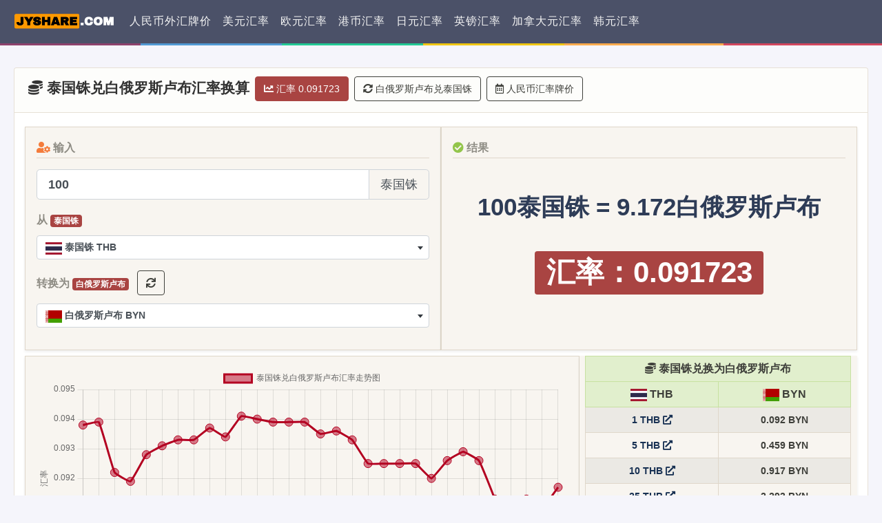

--- FILE ---
content_type: text/html; charset=UTF-8
request_url: https://www.jyshare.com/currencyconverter/THB/BYN/
body_size: 27156
content:
<!DOCTYPE html>
<html>
<head>
    <meta charset="utf-8">
    <meta name="viewport" content="width=device-width, initial-scale=1">
    
   	<title> 泰国铢兑白俄罗斯卢布汇率换算 | 菜鸟工具</title>
     	<meta name='robots' content='max-image-preview:large' />
<style id='wp-img-auto-sizes-contain-inline-css' type='text/css'>
img:is([sizes=auto i],[sizes^="auto," i]){contain-intrinsic-size:3000px 1500px}
/*# sourceURL=wp-img-auto-sizes-contain-inline-css */
</style>
<link rel='stylesheet' id='wpProQuiz_front_style-css' href='https://www.jyshare.com/wp-content/plugins/Wp-Pro-Quiz/css/wpProQuiz_front.min.css?ver=0.37' type='text/css' media='all' />
<link rel="canonical" href="https://www.jyshare.com/currencyconverter/" />
<meta name="keywords" content="泰国铢兑白俄罗斯卢布汇率换算 |">
<meta name="description" content="菜鸟工具-泰国铢兑白俄罗斯卢布汇率换算 |..">
  <link rel="shortcut icon" href="https://static.jyshare.com/images/c-runoob-logo.ico">  
			
    	
    <!-- Bootstrap Core CSS -->
	<link rel="stylesheet" href="https://static.jyshare.com/assets/css/tool-bs/bootstrap.min.css" >

   <!-- Custom Fonts -->
   <link href="https://static.jyshare.com/assets/fontawesome-free-5.15.4/css/all.min.css" rel="stylesheet">
    <!--[if lt IE 9]> 
        <script src="https://static.jyshare.com/assets/libs/html5.min.js"></script>
        <script src="https://static.jyshare.com/assets/libs/respond.min.js"></script>
    <![endif]-->
    <!-- PHP 代码 -->
    <link rel="stylesheet" href="https://www.jyshare.com/wp-content/themes/toolrunoob2/style.css?version=1.405">

    <script src="https://static.jyshare.com/assets/libs/jquery.min.js"></script>
  <script src="https://static.jyshare.com/assets/libs/clipboard.min.js"></script>
<style id='global-styles-inline-css' type='text/css'>
:root{--wp--preset--aspect-ratio--square: 1;--wp--preset--aspect-ratio--4-3: 4/3;--wp--preset--aspect-ratio--3-4: 3/4;--wp--preset--aspect-ratio--3-2: 3/2;--wp--preset--aspect-ratio--2-3: 2/3;--wp--preset--aspect-ratio--16-9: 16/9;--wp--preset--aspect-ratio--9-16: 9/16;--wp--preset--color--black: #000000;--wp--preset--color--cyan-bluish-gray: #abb8c3;--wp--preset--color--white: #ffffff;--wp--preset--color--pale-pink: #f78da7;--wp--preset--color--vivid-red: #cf2e2e;--wp--preset--color--luminous-vivid-orange: #ff6900;--wp--preset--color--luminous-vivid-amber: #fcb900;--wp--preset--color--light-green-cyan: #7bdcb5;--wp--preset--color--vivid-green-cyan: #00d084;--wp--preset--color--pale-cyan-blue: #8ed1fc;--wp--preset--color--vivid-cyan-blue: #0693e3;--wp--preset--color--vivid-purple: #9b51e0;--wp--preset--gradient--vivid-cyan-blue-to-vivid-purple: linear-gradient(135deg,rgb(6,147,227) 0%,rgb(155,81,224) 100%);--wp--preset--gradient--light-green-cyan-to-vivid-green-cyan: linear-gradient(135deg,rgb(122,220,180) 0%,rgb(0,208,130) 100%);--wp--preset--gradient--luminous-vivid-amber-to-luminous-vivid-orange: linear-gradient(135deg,rgb(252,185,0) 0%,rgb(255,105,0) 100%);--wp--preset--gradient--luminous-vivid-orange-to-vivid-red: linear-gradient(135deg,rgb(255,105,0) 0%,rgb(207,46,46) 100%);--wp--preset--gradient--very-light-gray-to-cyan-bluish-gray: linear-gradient(135deg,rgb(238,238,238) 0%,rgb(169,184,195) 100%);--wp--preset--gradient--cool-to-warm-spectrum: linear-gradient(135deg,rgb(74,234,220) 0%,rgb(151,120,209) 20%,rgb(207,42,186) 40%,rgb(238,44,130) 60%,rgb(251,105,98) 80%,rgb(254,248,76) 100%);--wp--preset--gradient--blush-light-purple: linear-gradient(135deg,rgb(255,206,236) 0%,rgb(152,150,240) 100%);--wp--preset--gradient--blush-bordeaux: linear-gradient(135deg,rgb(254,205,165) 0%,rgb(254,45,45) 50%,rgb(107,0,62) 100%);--wp--preset--gradient--luminous-dusk: linear-gradient(135deg,rgb(255,203,112) 0%,rgb(199,81,192) 50%,rgb(65,88,208) 100%);--wp--preset--gradient--pale-ocean: linear-gradient(135deg,rgb(255,245,203) 0%,rgb(182,227,212) 50%,rgb(51,167,181) 100%);--wp--preset--gradient--electric-grass: linear-gradient(135deg,rgb(202,248,128) 0%,rgb(113,206,126) 100%);--wp--preset--gradient--midnight: linear-gradient(135deg,rgb(2,3,129) 0%,rgb(40,116,252) 100%);--wp--preset--font-size--small: 13px;--wp--preset--font-size--medium: 20px;--wp--preset--font-size--large: 36px;--wp--preset--font-size--x-large: 42px;--wp--preset--spacing--20: 0.44rem;--wp--preset--spacing--30: 0.67rem;--wp--preset--spacing--40: 1rem;--wp--preset--spacing--50: 1.5rem;--wp--preset--spacing--60: 2.25rem;--wp--preset--spacing--70: 3.38rem;--wp--preset--spacing--80: 5.06rem;--wp--preset--shadow--natural: 6px 6px 9px rgba(0, 0, 0, 0.2);--wp--preset--shadow--deep: 12px 12px 50px rgba(0, 0, 0, 0.4);--wp--preset--shadow--sharp: 6px 6px 0px rgba(0, 0, 0, 0.2);--wp--preset--shadow--outlined: 6px 6px 0px -3px rgb(255, 255, 255), 6px 6px rgb(0, 0, 0);--wp--preset--shadow--crisp: 6px 6px 0px rgb(0, 0, 0);}:where(.is-layout-flex){gap: 0.5em;}:where(.is-layout-grid){gap: 0.5em;}body .is-layout-flex{display: flex;}.is-layout-flex{flex-wrap: wrap;align-items: center;}.is-layout-flex > :is(*, div){margin: 0;}body .is-layout-grid{display: grid;}.is-layout-grid > :is(*, div){margin: 0;}:where(.wp-block-columns.is-layout-flex){gap: 2em;}:where(.wp-block-columns.is-layout-grid){gap: 2em;}:where(.wp-block-post-template.is-layout-flex){gap: 1.25em;}:where(.wp-block-post-template.is-layout-grid){gap: 1.25em;}.has-black-color{color: var(--wp--preset--color--black) !important;}.has-cyan-bluish-gray-color{color: var(--wp--preset--color--cyan-bluish-gray) !important;}.has-white-color{color: var(--wp--preset--color--white) !important;}.has-pale-pink-color{color: var(--wp--preset--color--pale-pink) !important;}.has-vivid-red-color{color: var(--wp--preset--color--vivid-red) !important;}.has-luminous-vivid-orange-color{color: var(--wp--preset--color--luminous-vivid-orange) !important;}.has-luminous-vivid-amber-color{color: var(--wp--preset--color--luminous-vivid-amber) !important;}.has-light-green-cyan-color{color: var(--wp--preset--color--light-green-cyan) !important;}.has-vivid-green-cyan-color{color: var(--wp--preset--color--vivid-green-cyan) !important;}.has-pale-cyan-blue-color{color: var(--wp--preset--color--pale-cyan-blue) !important;}.has-vivid-cyan-blue-color{color: var(--wp--preset--color--vivid-cyan-blue) !important;}.has-vivid-purple-color{color: var(--wp--preset--color--vivid-purple) !important;}.has-black-background-color{background-color: var(--wp--preset--color--black) !important;}.has-cyan-bluish-gray-background-color{background-color: var(--wp--preset--color--cyan-bluish-gray) !important;}.has-white-background-color{background-color: var(--wp--preset--color--white) !important;}.has-pale-pink-background-color{background-color: var(--wp--preset--color--pale-pink) !important;}.has-vivid-red-background-color{background-color: var(--wp--preset--color--vivid-red) !important;}.has-luminous-vivid-orange-background-color{background-color: var(--wp--preset--color--luminous-vivid-orange) !important;}.has-luminous-vivid-amber-background-color{background-color: var(--wp--preset--color--luminous-vivid-amber) !important;}.has-light-green-cyan-background-color{background-color: var(--wp--preset--color--light-green-cyan) !important;}.has-vivid-green-cyan-background-color{background-color: var(--wp--preset--color--vivid-green-cyan) !important;}.has-pale-cyan-blue-background-color{background-color: var(--wp--preset--color--pale-cyan-blue) !important;}.has-vivid-cyan-blue-background-color{background-color: var(--wp--preset--color--vivid-cyan-blue) !important;}.has-vivid-purple-background-color{background-color: var(--wp--preset--color--vivid-purple) !important;}.has-black-border-color{border-color: var(--wp--preset--color--black) !important;}.has-cyan-bluish-gray-border-color{border-color: var(--wp--preset--color--cyan-bluish-gray) !important;}.has-white-border-color{border-color: var(--wp--preset--color--white) !important;}.has-pale-pink-border-color{border-color: var(--wp--preset--color--pale-pink) !important;}.has-vivid-red-border-color{border-color: var(--wp--preset--color--vivid-red) !important;}.has-luminous-vivid-orange-border-color{border-color: var(--wp--preset--color--luminous-vivid-orange) !important;}.has-luminous-vivid-amber-border-color{border-color: var(--wp--preset--color--luminous-vivid-amber) !important;}.has-light-green-cyan-border-color{border-color: var(--wp--preset--color--light-green-cyan) !important;}.has-vivid-green-cyan-border-color{border-color: var(--wp--preset--color--vivid-green-cyan) !important;}.has-pale-cyan-blue-border-color{border-color: var(--wp--preset--color--pale-cyan-blue) !important;}.has-vivid-cyan-blue-border-color{border-color: var(--wp--preset--color--vivid-cyan-blue) !important;}.has-vivid-purple-border-color{border-color: var(--wp--preset--color--vivid-purple) !important;}.has-vivid-cyan-blue-to-vivid-purple-gradient-background{background: var(--wp--preset--gradient--vivid-cyan-blue-to-vivid-purple) !important;}.has-light-green-cyan-to-vivid-green-cyan-gradient-background{background: var(--wp--preset--gradient--light-green-cyan-to-vivid-green-cyan) !important;}.has-luminous-vivid-amber-to-luminous-vivid-orange-gradient-background{background: var(--wp--preset--gradient--luminous-vivid-amber-to-luminous-vivid-orange) !important;}.has-luminous-vivid-orange-to-vivid-red-gradient-background{background: var(--wp--preset--gradient--luminous-vivid-orange-to-vivid-red) !important;}.has-very-light-gray-to-cyan-bluish-gray-gradient-background{background: var(--wp--preset--gradient--very-light-gray-to-cyan-bluish-gray) !important;}.has-cool-to-warm-spectrum-gradient-background{background: var(--wp--preset--gradient--cool-to-warm-spectrum) !important;}.has-blush-light-purple-gradient-background{background: var(--wp--preset--gradient--blush-light-purple) !important;}.has-blush-bordeaux-gradient-background{background: var(--wp--preset--gradient--blush-bordeaux) !important;}.has-luminous-dusk-gradient-background{background: var(--wp--preset--gradient--luminous-dusk) !important;}.has-pale-ocean-gradient-background{background: var(--wp--preset--gradient--pale-ocean) !important;}.has-electric-grass-gradient-background{background: var(--wp--preset--gradient--electric-grass) !important;}.has-midnight-gradient-background{background: var(--wp--preset--gradient--midnight) !important;}.has-small-font-size{font-size: var(--wp--preset--font-size--small) !important;}.has-medium-font-size{font-size: var(--wp--preset--font-size--medium) !important;}.has-large-font-size{font-size: var(--wp--preset--font-size--large) !important;}.has-x-large-font-size{font-size: var(--wp--preset--font-size--x-large) !important;}
/*# sourceURL=global-styles-inline-css */
</style>
</head>

<body>
<style>

.navbar-nav .nav-item {
  white-space: nowrap; /* 防止li内部换行 */
}

.navbar-nav .nav-link {
  overflow: hidden;
  text-overflow: ellipsis;
  white-space: nowrap; /* 防止链接文字换行 */
}
.navbar,.page-footer {

background: rgb(75, 81, 104);
border-width: 0px 0px 3px;
border-bottom: 3px solid transparent;
border-image: linear-gradient(90deg, rgb(141, 66, 108) 16%, rgb(81, 153, 211) 16%, rgb(81, 153, 211) 32%, rgb(34, 201, 148) 32%, rgb(34, 201, 148) 48%, rgb(240, 198, 18), 48%, rgb(240, 198, 18), 64%, rgb(255, 171, 77) 64%, rgb(255, 171, 77) 82%, rgb(210, 70, 93) 82%) 1 / 1 / 0 stretch;
}
.page-footer {
  border-top: 3px solid transparent;
  border-width: 3px 0px 0px;
}
</style>
<nav class="navbar navbar-expand-lg fixed-top navbar-dark "> 
  <a class="navbar-brand mr-auto mr-lg-2" href="/">
  <img src="https://static.jyshare.com/images/JYSHARE-COM.png" style="height: 36px;"  class="d-inline-block align-top" alt="菜鸟工具">
     </a>
  <button class="navbar-toggler p-0 border-0" type="button" id="navbarSideCollapse" aria-label="Toggle navigation">
    <span class="navbar-toggler-icon"></span>
  </button>

  <div class="navbar-collapse offcanvas-collapse" id="navbarsExampleDefault">
     
    <ul class="navbar-nav mr-auto">
    
    <li class="nav-item">
	  <a target="_blank" class="nav-link" href="https://www.jyshare.com/rmbquot/">人民币外汇牌价</a>
      </li>
      <li class="nav-item">
	  <a target="_blank" class="nav-link" href="https://www.jyshare.com/currencyconverter/USD/CNY/">美元汇率</a>
      </li>
      <li class="nav-item">
          <a  class="nav-link" href="https://www.jyshare.com/currencyconverter/EUR/CNY/" target="_blank">  欧元汇率</a>
      </li>
      <li class="nav-item">
          <a  class="nav-link" href="https://www.jyshare.com/currencyconverter/HKD/CNY/" target="_blank">  港币汇率</a>
      </li>
      <li class="nav-item">
          <a  class="nav-link" href="https://www.jyshare.com/currencyconverter/JPY/CNY/" target="_blank">  日元汇率</a>
      </li>
      <li class="nav-item">
          <a  class="nav-link" href="https://www.jyshare.com/currencyconverter/GBP/CNY/" target="_blank">  英镑汇率</a>
      </li>
      <li class="nav-item">
          <a  class="nav-link" href="https://www.jyshare.com/currencyconverter/CAD/CNY/" target="_blank">  加拿大元汇率</a>
      </li>
      <li class="nav-item">
          <a  class="nav-link" href="https://www.jyshare.com/currencyconverter/KRW/CNY/" target="_blank">  韩元汇率</a>
      </li>
  </ul>
      </div>
</nav>
<script>
var is_home = false;
</script>
<style>
.runoob-page-content {
    margin: 0 20px;
}

.warning-color {
    color: #fff;
    background-color: #a94442;
    border-color: #a94442;
}

.warning-color:hover {
    color: #fff;
    background-color: #a94442;
    border-color: #a94442;
}
.dataTables_length {
  float:right;
}
  </style>
<div class="runoob-page-content">
    

<script src="https://static.jyshare.com/assets/libs/chart.js-4.5.0/chart.umd.min.js"></script>
<link rel="stylesheet" href="https://static.jyshare.com/assets/select2-bootstrap4-theme/dist/css/select2.min.css">
<link rel="stylesheet" href="https://static.jyshare.com/assets/select2-bootstrap4-theme/dist/select2-bootstrap4.min.css">
<script src="https://static.jyshare.com/assets/select2-bootstrap4-theme/dist/js/select2.full.min.js"></script>
<script src="https://static.jyshare.com/assets/select2-bootstrap4-theme/dist/js/i18n/zh-CN.js"></script>


<div class="row">


<div class="col-md-12">
    <div class="card">
            <div class="card-header">
        <form class="form-inline" role="form">
       
          <h4 class="font-weight-bold"><i class="fas fa-coins"></i> 泰国铢兑白俄罗斯卢布汇率换算</h4>
            
            
<button type="button" class="btn btn-warning warning-color  mb-1 ml-2">
<i class="fas fa-chart-line"></i> 汇率 0.091723</button>
<a href="/currencyconverter/BYN/THB/" target="_blank" class="btn btn-outline-dark mb-1 ml-2" ><i class="fas fa-sync-alt"></i> 白俄罗斯卢布兑泰国铢</a>
           
          <a href="https://www.jyshare.com/rmbquot/" target="_blank" class="btn btn-outline-dark mb-1 ml-2" ><i class="far fa-calendar-alt"></i> 人民币汇率牌价</a> 
        <!--<button type="button" class="btn btn-danger mb-1 ml-2" onclick="resetAll()"><i class="far fa-trash-alt"></i> 清除数据</button> -->
        </form>
      </div>
      <div class="card-body font-weight-bold">
          <div class="form-row">
          
            <div class="col-md-6 border shadow-sm p-3 mb-2 bg-light ">
            <div class="form-group mb-3 font-weight-bold text-secondary border-bottom" style="font-size: 16px;"><i class="fas fa-user-cog text-warning"></i> 输入</div>
              <div class="form-group">
               
                <div class="input-group input-group-lg mb-3">
                  <input type="number" value="100" id="userInput" class="form-control font-weight-bold" placeholder="输入数字">
                  <div class="input-group-append">
                    <span class="input-group-text" id="unitFrom"></span>
                  </div>
                </div>
              </div>
              <div class="form-group">
                <label for="exampleFormControlSelect1" class="text-secondary" style="font-size: 16px;">从 <span class="badge badge-warning warning-color" id="unit1"></span></label>
                <select class="form-control js-select-matcher-start" data-live-search="true"  id="selectfromtime1">
                                      <option value="1"  >人民币 CNY</option>
                                      <option value="0.1436"  >美元 USD</option>
                                      <option value="22.1551"  >日元 JPY</option>
                                      <option value="0.1211"  >欧元 EUR</option>
                                      <option value="0.1051"  >英镑 GBP</option>
                                      <option value="1.1194"  >港币 HKD</option>
                                      <option value="208.3333"  >韩国元 KRW</option>
                                      <option value="0.2079"  >澳大利亚元 AUD</option>
                                      <option value="0.1967"  >加拿大元 CAD</option>
                                      <option value="0.1823"  >新加坡元 SGD</option>
                                      <option value="1.1068"  >保加利亚列弗 BGN</option>
                                      <option value="2.9386"  >捷克货币 CZK</option>
                                      <option value="0.9031"  >丹麦克朗 DKK</option>
                                      <option value="46.3285"  >匈牙利福林 HUF</option>
                                      <option value="0.509"  >波兰兹罗提 PLN</option>
                                      <option value="0.6172"  >罗马尼亚新列伊 RON</option>
                                      <option value="1.2826"  >瑞典克朗 SEK</option>
                                      <option value="0.1117"  >瑞士法郎 CHF</option>
                                      <option value="1.4022"  >挪威克朗 NOK</option>
                                      <option value="0.9121"  >克罗地亚库纳 HRK</option>
                                      <option value="10.8696"  >卢布 RUB</option>
                                      <option value="6.2422"  >土耳其里拉 TRY</option>
                                      <option value="0.7598"  >巴西雷亚尔 BRL</option>
                                      <option value="2415.4589"  >印度尼西亚卢比 IDR</option>
                                      <option value="0.4492"  >以色列谢克尔 ILS</option>
                                      <option value="13.1679"  >印度卢比 INR</option>
                                      <option value="2.4944"  >墨西哥比索 MXN</option>
                                      <option value="0.5726"  >林吉特 MYR</option>
                                      <option value="0.2413"  >新西兰元 NZD</option>
                                      <option value="8.4746"  >菲律宾比索 PHP</option>
                                      <option value="4.4591" selected >泰国铢 THB</option>
                                      <option value="2.2982"  >南非兰特 ZAR</option>
                                      <option value="17.6283"  >冰岛克朗 ISK</option>
                                      <option value="4.5106"  >新台币 TWD</option>
                                      <option value="1.1529"  >澳门元 MOP</option>
                                      <option value="3.6761"  >津巴布韦币 ZWL</option>
                                      <option value="0.5273"  >阿联酋迪拉姆流通铸币 AED</option>
                                      <option value="9.4127"  >阿富汗尼 AFN</option>
                                      <option value="11.7132"  >阿尔巴尼亚列克 ALL</option>
                                      <option value="54.3316"  >亚美尼亚德拉姆 AMD</option>
                                      <option value="135.3505"  >安哥拉宽扎 AOA</option>
                                      <option value="208.5"  >阿根廷比索 ARS</option>
                                      <option value="0.257"  >阿鲁巴弗罗林 AWG</option>
                                      <option value="0.2442"  >阿塞拜疆马纳特 AZN</option>
                                      <option value="0.2368"  >波黑马克 BAM</option>
                                      <option value="0.2871"  >巴巴多斯元 BBD</option>
                                      <option value="17.5257"  >孟加拉塔卡 BDT</option>
                                      <option value="0.05398"  >巴林 BHD</option>
                                      <option value="425.4286"  >布隆迪法郎 BIF</option>
                                      <option value="0.1436"  >百慕大群岛元 BMD</option>
                                      <option value="0.1823"  >文莱元 BND</option>
                                      <option value="0.9874"  >玻利维亚诺 BOB</option>
                                      <option value="0.1436"  >巴哈马元 BSD</option>
                                      <option value="13.1679"  >不丹努尔特鲁姆 BTN</option>
                                      <option value="2.0449"  >博茨瓦纳普拉 BWP</option>
                                      <option value="0.409"  >白俄罗斯卢布 BYN</option>
                                      <option value="0.2871"  >伯利兹元 BZD</option>
                                      <option value="320.1315"  >刚果法郎 CDF</option>
                                      <option value="124.3411"  >智利比索 CLP</option>
                                      <option value="519.7985"  >哥伦比亚比索 COP</option>
                                      <option value="70.9691"  >哥斯达黎加科朗 CRC</option>
                                      <option value="3.4457"  >古巴比索 CUP</option>
                                      <option value="13.3482"  >佛得角埃斯库多 CVE</option>
                                      <option value="25.5155"  >吉布提法郎 DJF</option>
                                      <option value="8.9907"  >多米尼加比索 DOP</option>
                                      <option value="18.5981"  >阿尔及利亚 DZD</option>
                                      <option value="6.7566"  >埃及镑 EGP</option>
                                      <option value="2.1536"  >厄立特里亚纳克法 ERN</option>
                                      <option value="22.1986"  >以太币 ETB</option>
                                      <option value="0.317"  >斐济元 FJD</option>
                                      <option value="0.1051"  >福克兰镑 FKP</option>
                                      <option value="0.3865"  >格鲁吉亚拉里 GEL</option>
                                      <option value="0.1051"  >根西岛镑 GGP</option>
                                      <option value="1.5646"  >加纳塞地 GHS</option>
                                      <option value="0.1051"  >直布罗陀镑 GIP</option>
                                      <option value="10.6255"  >冈比亚达拉西 GMD</option>
                                      <option value="1253.905"  >几内亚法郎 GNF</option>
                                      <option value="1.1013"  >危地马拉格查尔 GTQ</option>
                                      <option value="29.9689"  >圭亚那元 GYD</option>
                                      <option value="3.7839"  >洪都拉斯伦皮拉 HNL</option>
                                      <option value="18.7795"  >海地古德 HTG</option>
                                      <option value="0.1051"  >ERC20代币 IMP</option>
                                      <option value="187.5618"  >伊拉克第纳尔 IQD</option>
                                      <option value="154299.6424"  >伊朗里亚尔 IRR</option>
                                      <option value="0.1051"  >泽西英镑 JEP</option>
                                      <option value="22.4834"  >牙买加元 JMD</option>
                                      <option value="0.1018"  >约旦第纳尔 JOD</option>
                                      <option value="18.52"  >肯尼亚先令 KES</option>
                                      <option value="12.5424"  >吉尔吉斯斯坦索姆 KGS</option>
                                      <option value="578.0347"  >柬埔寨瑞尔 KHR</option>
                                      <option value="0.2079"  >基里巴斯元 KID</option>
                                      <option value="59.5553"  >科摩罗法郎 KMF</option>
                                      <option value="0.1196"  >开曼群岛元 KYD</option>
                                      <option value="0.04385"  >科威特第纳尔 KWD</option>
                                      <option value="72.2169"  >坚戈 KZT</option>
                                      <option value="3092.5322"  >老挝基普 LAK</option>
                                      <option value="12849.5427"  >黎巴嫩镑 LBP</option>
                                      <option value="44.5452"  >斯里兰卡卢比 LKR</option>
                                      <option value="26.4023"  >利比里亚元 LRD</option>
                                      <option value="2.2982"  >莱索托洛蒂 LSL</option>
                                      <option value="0.9115"  >利比亚第纳尔 LYD</option>
                                      <option value="1.3057"  >摩洛哥迪拉姆 MAD</option>
                                      <option value="2.427"  >列伊 MDL</option>
                                      <option value="646.3315"  >阿里亚里 MGA</option>
                                      <option value="7.4963"  >马其顿第纳尔 MKD</option>
                                      <option value="301.794"  >缅甸元 MMK</option>
                                      <option value="512.2951"  >蒙古图格里克 MNT</option>
                                      <option value="5.724"  >毛里塔尼亚乌吉亚 MRU</option>
                                      <option value="6.498"  >毛里求斯卢比 MUR</option>
                                      <option value="2.2178"  >马尔代夫拉菲亚 MVR</option>
                                      <option value="249.8689"  >马拉维克瓦查 MWK</option>
                                      <option value="9.1234"  >莫桑比克梅蒂卡尔 MZN</option>
                                      <option value="2.2982"  >纳米比亚元 NAD</option>
                                      <option value="203.4056"  >尼日利亚奈拉 NGN</option>
                                      <option value="5.28"  >尼加拉瓜科多巴 NIO</option>
                                      <option value="21.0687"  >尼泊尔卢比 NPR</option>
                                      <option value="0.0552"  >阿曼里亚尔 OMR</option>
                                      <option value="0.1436"  >巴拿马巴波亚 PAB</option>
                                      <option value="0.4804"  >秘鲁新索尔 PEN</option>
                                      <option value="0.6131"  >巴布亚新几内亚基那 PGK</option>
                                      <option value="40.1897"  >巴基斯坦卢比 PKR</option>
                                      <option value="959.5728"  >巴拉圭瓜拉尼 PYG</option>
                                      <option value="0.5226"  >卡塔尔里亚尔 QAR</option>
                                      <option value="14.2574"  >塞尔维亚第纳尔 RSD</option>
                                      <option value="209.2922"  >卢旺达法郎 RWF</option>
                                      <option value="0.5384"  >沙特阿拉伯 SAR</option>
                                      <option value="1.1476"  >所罗门群岛元 SBD</option>
                                      <option value="2.0884"  >塞舌尔卢比 SCR</option>
                                      <option value="68.6793"  >苏丹镑 SDG</option>
                                      <option value="0.1051"  >圣赫勒拿镑 SHP</option>
                                      <option value="3.3591"  >数字货币 SLE</option>
                                      <option value="3359.0792"  >塞拉利昂 SLL</option>
                                      <option value="81.6827"  >索马里先令 SOS</option>
                                      <option value="5.4668"  >苏里南元 SRD</option>
                                      <option value="672.6965"  >南苏丹镑 SSP</option>
                                      <option value="2.9659"  >圣多美多布拉 STN</option>
                                      <option value="16.1755"  >叙利亚镑 SYP</option>
                                      <option value="2.2982"  >斯威士兰里兰吉尼 SZL</option>
                                      <option value="1.3352"  >塔吉克斯坦索莫尼 TJS</option>
                                      <option value="0.5018"  >土库曼斯坦马纳特 TMT</option>
                                      <option value="0.41"  >突尼斯第纳尔 TND</option>
                                      <option value="0.3421"  >汤币 TOP</option>
                                      <option value="0.9734"  >特立尼达多巴哥元 TTD</option>
                                      <option value="0.2079"  >图瓦卢元 TVD</option>
                                      <option value="365.9852"  >坦桑尼亚先令 TZS</option>
                                      <option value="6.199"  >乌克兰格里夫纳 UAH</option>
                                      <option value="507.3095"  >乌干达先令 UGX</option>
                                      <option value="5.3974"  >乌拉圭比索 UYU</option>
                                      <option value="1738.9263"  >乌兹别克斯坦索姆 UZS</option>
                                      <option value="51.6164"  >玻利瓦尔 VES</option>
                                      <option value="3773.5849"  >越南盾 VND</option>
                                      <option value="17.1784"  >瓦努阿图瓦图 VUV</option>
                                      <option value="0.3891"  >萨摩亚塔拉 WST</option>
                                      <option value="2.8264"  >赞比亚克瓦查 ZMW</option>
                                      <option value="79.4071"  >中非共同体法郎 XAF</option>
                                      <option value="0.3876"  >东加勒比元 XCD</option>
                                      <option value="0.1037"  >特别提款权 XDR</option>
                                      <option value="79.4071"  >西非共同体法郎 XOF</option>
                                      <option value="14.4458"  >太平洋法郎 XPF</option>
                                      <option value="34.2328"  >也门里亚尔 YER</option>
                                 
                  </select>
              </div>
           
             
              <div class="form-group">
                <label for="exampleFormControlSelect1" class="text-secondary" style="font-size: 16px;">转换为 <span class="badge badge-warning warning-color" id="unit2"></span>
                <button type="button" class="btn btn-outline-dark mb-1 ml-2" onclick="exchangeTool()"><i class="fas fa-sync"></i> </button>
              </label>
                <select class="form-control js-select-matcher-start" data-live-search="true"  id="selectfromtime2">
                                  <option value="1"  >人民币 CNY</option>
                                    <option value="0.1436"  >美元 USD</option>
                                    <option value="22.1551"  >日元 JPY</option>
                                    <option value="0.1211"  >欧元 EUR</option>
                                    <option value="0.1051"  >英镑 GBP</option>
                                    <option value="1.1194"  >港币 HKD</option>
                                    <option value="208.3333"  >韩国元 KRW</option>
                                    <option value="0.2079"  >澳大利亚元 AUD</option>
                                    <option value="0.1967"  >加拿大元 CAD</option>
                                    <option value="0.1823"  >新加坡元 SGD</option>
                                    <option value="1.1068"  >保加利亚列弗 BGN</option>
                                    <option value="2.9386"  >捷克货币 CZK</option>
                                    <option value="0.9031"  >丹麦克朗 DKK</option>
                                    <option value="46.3285"  >匈牙利福林 HUF</option>
                                    <option value="0.509"  >波兰兹罗提 PLN</option>
                                    <option value="0.6172"  >罗马尼亚新列伊 RON</option>
                                    <option value="1.2826"  >瑞典克朗 SEK</option>
                                    <option value="0.1117"  >瑞士法郎 CHF</option>
                                    <option value="1.4022"  >挪威克朗 NOK</option>
                                    <option value="0.9121"  >克罗地亚库纳 HRK</option>
                                    <option value="10.8696"  >卢布 RUB</option>
                                    <option value="6.2422"  >土耳其里拉 TRY</option>
                                    <option value="0.7598"  >巴西雷亚尔 BRL</option>
                                    <option value="2415.4589"  >印度尼西亚卢比 IDR</option>
                                    <option value="0.4492"  >以色列谢克尔 ILS</option>
                                    <option value="13.1679"  >印度卢比 INR</option>
                                    <option value="2.4944"  >墨西哥比索 MXN</option>
                                    <option value="0.5726"  >林吉特 MYR</option>
                                    <option value="0.2413"  >新西兰元 NZD</option>
                                    <option value="8.4746"  >菲律宾比索 PHP</option>
                                    <option value="4.4591"  >泰国铢 THB</option>
                                    <option value="2.2982"  >南非兰特 ZAR</option>
                                    <option value="17.6283"  >冰岛克朗 ISK</option>
                                    <option value="4.5106"  >新台币 TWD</option>
                                    <option value="1.1529"  >澳门元 MOP</option>
                                    <option value="3.6761"  >津巴布韦币 ZWL</option>
                                    <option value="0.5273"  >阿联酋迪拉姆流通铸币 AED</option>
                                    <option value="9.4127"  >阿富汗尼 AFN</option>
                                    <option value="11.7132"  >阿尔巴尼亚列克 ALL</option>
                                    <option value="54.3316"  >亚美尼亚德拉姆 AMD</option>
                                    <option value="135.3505"  >安哥拉宽扎 AOA</option>
                                    <option value="208.5"  >阿根廷比索 ARS</option>
                                    <option value="0.257"  >阿鲁巴弗罗林 AWG</option>
                                    <option value="0.2442"  >阿塞拜疆马纳特 AZN</option>
                                    <option value="0.2368"  >波黑马克 BAM</option>
                                    <option value="0.2871"  >巴巴多斯元 BBD</option>
                                    <option value="17.5257"  >孟加拉塔卡 BDT</option>
                                    <option value="0.05398"  >巴林 BHD</option>
                                    <option value="425.4286"  >布隆迪法郎 BIF</option>
                                    <option value="0.1436"  >百慕大群岛元 BMD</option>
                                    <option value="0.1823"  >文莱元 BND</option>
                                    <option value="0.9874"  >玻利维亚诺 BOB</option>
                                    <option value="0.1436"  >巴哈马元 BSD</option>
                                    <option value="13.1679"  >不丹努尔特鲁姆 BTN</option>
                                    <option value="2.0449"  >博茨瓦纳普拉 BWP</option>
                                    <option value="0.409" selected >白俄罗斯卢布 BYN</option>
                                    <option value="0.2871"  >伯利兹元 BZD</option>
                                    <option value="320.1315"  >刚果法郎 CDF</option>
                                    <option value="124.3411"  >智利比索 CLP</option>
                                    <option value="519.7985"  >哥伦比亚比索 COP</option>
                                    <option value="70.9691"  >哥斯达黎加科朗 CRC</option>
                                    <option value="3.4457"  >古巴比索 CUP</option>
                                    <option value="13.3482"  >佛得角埃斯库多 CVE</option>
                                    <option value="25.5155"  >吉布提法郎 DJF</option>
                                    <option value="8.9907"  >多米尼加比索 DOP</option>
                                    <option value="18.5981"  >阿尔及利亚 DZD</option>
                                    <option value="6.7566"  >埃及镑 EGP</option>
                                    <option value="2.1536"  >厄立特里亚纳克法 ERN</option>
                                    <option value="22.1986"  >以太币 ETB</option>
                                    <option value="0.317"  >斐济元 FJD</option>
                                    <option value="0.1051"  >福克兰镑 FKP</option>
                                    <option value="0.3865"  >格鲁吉亚拉里 GEL</option>
                                    <option value="0.1051"  >根西岛镑 GGP</option>
                                    <option value="1.5646"  >加纳塞地 GHS</option>
                                    <option value="0.1051"  >直布罗陀镑 GIP</option>
                                    <option value="10.6255"  >冈比亚达拉西 GMD</option>
                                    <option value="1253.905"  >几内亚法郎 GNF</option>
                                    <option value="1.1013"  >危地马拉格查尔 GTQ</option>
                                    <option value="29.9689"  >圭亚那元 GYD</option>
                                    <option value="3.7839"  >洪都拉斯伦皮拉 HNL</option>
                                    <option value="18.7795"  >海地古德 HTG</option>
                                    <option value="0.1051"  >ERC20代币 IMP</option>
                                    <option value="187.5618"  >伊拉克第纳尔 IQD</option>
                                    <option value="154299.6424"  >伊朗里亚尔 IRR</option>
                                    <option value="0.1051"  >泽西英镑 JEP</option>
                                    <option value="22.4834"  >牙买加元 JMD</option>
                                    <option value="0.1018"  >约旦第纳尔 JOD</option>
                                    <option value="18.52"  >肯尼亚先令 KES</option>
                                    <option value="12.5424"  >吉尔吉斯斯坦索姆 KGS</option>
                                    <option value="578.0347"  >柬埔寨瑞尔 KHR</option>
                                    <option value="0.2079"  >基里巴斯元 KID</option>
                                    <option value="59.5553"  >科摩罗法郎 KMF</option>
                                    <option value="0.1196"  >开曼群岛元 KYD</option>
                                    <option value="0.04385"  >科威特第纳尔 KWD</option>
                                    <option value="72.2169"  >坚戈 KZT</option>
                                    <option value="3092.5322"  >老挝基普 LAK</option>
                                    <option value="12849.5427"  >黎巴嫩镑 LBP</option>
                                    <option value="44.5452"  >斯里兰卡卢比 LKR</option>
                                    <option value="26.4023"  >利比里亚元 LRD</option>
                                    <option value="2.2982"  >莱索托洛蒂 LSL</option>
                                    <option value="0.9115"  >利比亚第纳尔 LYD</option>
                                    <option value="1.3057"  >摩洛哥迪拉姆 MAD</option>
                                    <option value="2.427"  >列伊 MDL</option>
                                    <option value="646.3315"  >阿里亚里 MGA</option>
                                    <option value="7.4963"  >马其顿第纳尔 MKD</option>
                                    <option value="301.794"  >缅甸元 MMK</option>
                                    <option value="512.2951"  >蒙古图格里克 MNT</option>
                                    <option value="5.724"  >毛里塔尼亚乌吉亚 MRU</option>
                                    <option value="6.498"  >毛里求斯卢比 MUR</option>
                                    <option value="2.2178"  >马尔代夫拉菲亚 MVR</option>
                                    <option value="249.8689"  >马拉维克瓦查 MWK</option>
                                    <option value="9.1234"  >莫桑比克梅蒂卡尔 MZN</option>
                                    <option value="2.2982"  >纳米比亚元 NAD</option>
                                    <option value="203.4056"  >尼日利亚奈拉 NGN</option>
                                    <option value="5.28"  >尼加拉瓜科多巴 NIO</option>
                                    <option value="21.0687"  >尼泊尔卢比 NPR</option>
                                    <option value="0.0552"  >阿曼里亚尔 OMR</option>
                                    <option value="0.1436"  >巴拿马巴波亚 PAB</option>
                                    <option value="0.4804"  >秘鲁新索尔 PEN</option>
                                    <option value="0.6131"  >巴布亚新几内亚基那 PGK</option>
                                    <option value="40.1897"  >巴基斯坦卢比 PKR</option>
                                    <option value="959.5728"  >巴拉圭瓜拉尼 PYG</option>
                                    <option value="0.5226"  >卡塔尔里亚尔 QAR</option>
                                    <option value="14.2574"  >塞尔维亚第纳尔 RSD</option>
                                    <option value="209.2922"  >卢旺达法郎 RWF</option>
                                    <option value="0.5384"  >沙特阿拉伯 SAR</option>
                                    <option value="1.1476"  >所罗门群岛元 SBD</option>
                                    <option value="2.0884"  >塞舌尔卢比 SCR</option>
                                    <option value="68.6793"  >苏丹镑 SDG</option>
                                    <option value="0.1051"  >圣赫勒拿镑 SHP</option>
                                    <option value="3.3591"  >数字货币 SLE</option>
                                    <option value="3359.0792"  >塞拉利昂 SLL</option>
                                    <option value="81.6827"  >索马里先令 SOS</option>
                                    <option value="5.4668"  >苏里南元 SRD</option>
                                    <option value="672.6965"  >南苏丹镑 SSP</option>
                                    <option value="2.9659"  >圣多美多布拉 STN</option>
                                    <option value="16.1755"  >叙利亚镑 SYP</option>
                                    <option value="2.2982"  >斯威士兰里兰吉尼 SZL</option>
                                    <option value="1.3352"  >塔吉克斯坦索莫尼 TJS</option>
                                    <option value="0.5018"  >土库曼斯坦马纳特 TMT</option>
                                    <option value="0.41"  >突尼斯第纳尔 TND</option>
                                    <option value="0.3421"  >汤币 TOP</option>
                                    <option value="0.9734"  >特立尼达多巴哥元 TTD</option>
                                    <option value="0.2079"  >图瓦卢元 TVD</option>
                                    <option value="365.9852"  >坦桑尼亚先令 TZS</option>
                                    <option value="6.199"  >乌克兰格里夫纳 UAH</option>
                                    <option value="507.3095"  >乌干达先令 UGX</option>
                                    <option value="5.3974"  >乌拉圭比索 UYU</option>
                                    <option value="1738.9263"  >乌兹别克斯坦索姆 UZS</option>
                                    <option value="51.6164"  >玻利瓦尔 VES</option>
                                    <option value="3773.5849"  >越南盾 VND</option>
                                    <option value="17.1784"  >瓦努阿图瓦图 VUV</option>
                                    <option value="0.3891"  >萨摩亚塔拉 WST</option>
                                    <option value="2.8264"  >赞比亚克瓦查 ZMW</option>
                                    <option value="79.4071"  >中非共同体法郎 XAF</option>
                                    <option value="0.3876"  >东加勒比元 XCD</option>
                                    <option value="0.1037"  >特别提款权 XDR</option>
                                    <option value="79.4071"  >西非共同体法郎 XOF</option>
                                    <option value="14.4458"  >太平洋法郎 XPF</option>
                                    <option value="34.2328"  >也门里亚尔 YER</option>
                                    </select>
              </div>
              <div class="form-group d-none" >
              <label for="convertResult" class="font-weight-bold text-primary" style="font-size: 16px;">转换结果：</label>
                <div class="input-group input-group-lg mb-3">
                  <input type="text"  id="convertResult" readonly class="form-control" placeholder="转换结果">
                 <!-- <div class="input-group-append">
                    <span class="input-group-text" id="unitTo"></span>
                  </div>
                  -->
                </div>
              </div>
              
            </div>

            <div class="col-md-6 border shadow-sm p-3 mb-2 bg-light align-middle">
              <div class="form-group mb-3 font-weight-bold text-secondary border-bottom" style="font-size: 16px;"><i class="fas fa-check-circle text-success"></i> 结果</div>
              <div class="card-title display-4 font-weight-bold text-primary" id="resultDesc" style="text-align:center;margin: 30px;"><span class="font-weight-bold" style="color:rgb(46, 60, 87);font-size:2.2rem;">生成结果...</span></div>
              <div class="card-title display-4 font-weight-bold" style="text-align:center;"><span class="badge badge-warning warning-color"  id="coinrate" style="white-space: break-spaces;"></span></div>
              
            </div>
<!-- 绘图1-->
<div class="col-md-8 border shadow-sm p-3 mb-2 bg-light" style="display:none;">
<canvas id="container_chart"></canvas>
</div>
<div class="col-md-4 px-2 table-responsive shadow-sm  mb-2 bg-light" style="display:none;">
<table class="table table-striped table-bordered table-sm text-center font-weight-bold"  id="rateDataTable">
<tr class="text-dark table-success" style="font-size:16px;"><td colspan="3" ><i class="fas fa-chart-line"></i> 泰国铢兑白俄罗斯卢布历史汇率</td></tr>
  <tr>
  <td>汇率</td>
  <td>100 泰国铢兑白俄罗斯卢布值</td>
  <td>日期</td>
   </tr>
   <tr><td>0.091723</td><td>9.1723</td><td>2026-01-27</td></tr><tr><td>0.091019</td><td>9.1019</td><td>2026-01-26</td></tr><tr><td>0.091288</td><td>9.1288</td><td>2026-01-25</td></tr><tr><td>0.089327</td><td>8.9327</td><td>2026-01-24</td></tr><tr><td>0.091268</td><td>9.1268</td><td>2026-01-23</td></tr><tr><td>0.09258</td><td>9.258</td><td>2026-01-22</td></tr><tr><td>0.092894</td><td>9.2894</td><td>2026-01-21</td></tr><tr><td>0.092564</td><td>9.2564</td><td>2026-01-20</td></tr><tr><td>0.091985</td><td>9.1985</td><td>2026-01-19</td></tr><tr><td>0.092539</td><td>9.2539</td><td>2026-01-18</td></tr></table>

</div>
<!-- 绘图2-->
          </div>
        
      </div>
    </div>
  </div>
<!-- 相关工具1-->

    <!-- axxx -->

<!-- axxx -->
<!-- 相关工具2-->


<link rel="stylesheet" href="https://static.jyshare.com/assets/DataTables/DataTables-1.12.1/css/dataTables.bootstrap4.min.css">
<script src="https://static.jyshare.com/assets/DataTables/DataTables-1.12.1/js/jquery.dataTables.min.js"></script>
<script src="https://static.jyshare.com/assets/DataTables/DataTables-1.12.1/js/dataTables.bootstrap4.js"></script>
<style>
div.dataTables_wrapper div.dataTables_filter {
    text-align: left; 
}
</style>

  <div class="col-md-12 mt-2 mb-4">
    <div id="about" class="card">
      <div class="card-header">
      <h4>
    <i class="fas fa-coins"></i>  下表为 100 泰国铢对应其他货币的汇率牌价
      </h4>
        </div>
      <div class="card-body">
       

  <div class="table-responsive">
  <table  class="table table-striped table-bordered table-sm" id="rateTable" >
  <thead><tr class="thead-light">
          <th><i class="fas fa-sort-alpha-up"></i> 货币代码</th>
          <th><i class="fas fa-coins"></i> 货币名称</th>
          <th><i class="fas fa-percent"></i> 汇率</th>
       
            <th><i class="fas fa-funnel-dollar"></i> 100  泰国铢兑换值</th>
            <th><i class="fas fa-cube"></i> 换算工具</th>
        </tr>
      </thead><tbody  class="font-weight-bold text-secondary">       
        <tr>

          <td>CNY</td>
          <td>人民币</td>
           <td>0.224261</td>
            <td>22.42605</td>
            <td><a href="/currencyconverter/THB/CNY/" target="_blank"><strong>THB/CNY <i class="fas fa-external-link-alt"></i></strong></a></td>
          
        </tr>
        <tr>

          <td>USD</td>
          <td>美元</td>
           <td>0.032204</td>
            <td>3.220381</td>
            <td><a href="/currencyconverter/THB/USD/" target="_blank"><strong>THB/USD <i class="fas fa-external-link-alt"></i></strong></a></td>
          
        </tr>
        <tr>

          <td>JPY</td>
          <td>日元</td>
           <td>4.968514</td>
            <td>496.851383</td>
            <td><a href="/currencyconverter/THB/JPY/" target="_blank"><strong>THB/JPY <i class="fas fa-external-link-alt"></i></strong></a></td>
          
        </tr>
        <tr>

          <td>EUR</td>
          <td>欧元</td>
           <td>0.027158</td>
            <td>2.715795</td>
            <td><a href="/currencyconverter/THB/EUR/" target="_blank"><strong>THB/EUR <i class="fas fa-external-link-alt"></i></strong></a></td>
          
        </tr>
        <tr>

          <td>GBP</td>
          <td>英镑</td>
           <td>0.02357</td>
            <td>2.356978</td>
            <td><a href="/currencyconverter/THB/GBP/" target="_blank"><strong>THB/GBP <i class="fas fa-external-link-alt"></i></strong></a></td>
          
        </tr>
        <tr>

          <td>HKD</td>
          <td>港币</td>
           <td>0.251037</td>
            <td>25.10372</td>
            <td><a href="/currencyconverter/THB/HKD/" target="_blank"><strong>THB/HKD <i class="fas fa-external-link-alt"></i></strong></a></td>
          
        </tr>
        <tr>

          <td>KRW</td>
          <td>韩国元</td>
           <td>46.72093</td>
            <td>4672.093023</td>
            <td><a href="/currencyconverter/THB/KRW/" target="_blank"><strong>THB/KRW <i class="fas fa-external-link-alt"></i></strong></a></td>
          
        </tr>
        <tr>

          <td>AUD</td>
          <td>澳大利亚元</td>
           <td>0.046624</td>
            <td>4.662376</td>
            <td><a href="/currencyconverter/THB/AUD/" target="_blank"><strong>THB/AUD <i class="fas fa-external-link-alt"></i></strong></a></td>
          
        </tr>
        <tr>

          <td>CAD</td>
          <td>加拿大元</td>
           <td>0.044112</td>
            <td>4.411204</td>
            <td><a href="/currencyconverter/THB/CAD/" target="_blank"><strong>THB/CAD <i class="fas fa-external-link-alt"></i></strong></a></td>
          
        </tr>
        <tr>

          <td>SGD</td>
          <td>新加坡元</td>
           <td>0.040883</td>
            <td>4.088269</td>
            <td><a href="/currencyconverter/THB/SGD/" target="_blank"><strong>THB/SGD <i class="fas fa-external-link-alt"></i></strong></a></td>
          
        </tr>
        <tr>

          <td>BGN</td>
          <td>保加利亚列弗</td>
           <td>0.248212</td>
            <td>24.821152</td>
            <td><a href="/currencyconverter/THB/BGN/" target="_blank"><strong>THB/BGN <i class="fas fa-external-link-alt"></i></strong></a></td>
          
        </tr>
        <tr>

          <td>CZK</td>
          <td>捷克货币</td>
           <td>0.659012</td>
            <td>65.901191</td>
            <td><a href="/currencyconverter/THB/CZK/" target="_blank"><strong>THB/CZK <i class="fas fa-external-link-alt"></i></strong></a></td>
          
        </tr>
        <tr>

          <td>DKK</td>
          <td>丹麦克朗</td>
           <td>0.20253</td>
            <td>20.252966</td>
            <td><a href="/currencyconverter/THB/DKK/" target="_blank"><strong>THB/DKK <i class="fas fa-external-link-alt"></i></strong></a></td>
          
        </tr>
        <tr>

          <td>HUF</td>
          <td>匈牙利福林</td>
           <td>10.389653</td>
            <td>1038.965262</td>
            <td><a href="/currencyconverter/THB/HUF/" target="_blank"><strong>THB/HUF <i class="fas fa-external-link-alt"></i></strong></a></td>
          
        </tr>
        <tr>

          <td>PLN</td>
          <td>波兰兹罗提</td>
           <td>0.114149</td>
            <td>11.41486</td>
            <td><a href="/currencyconverter/THB/PLN/" target="_blank"><strong>THB/PLN <i class="fas fa-external-link-alt"></i></strong></a></td>
          
        </tr>
        <tr>

          <td>RON</td>
          <td>罗马尼亚新列伊</td>
           <td>0.138414</td>
            <td>13.841358</td>
            <td><a href="/currencyconverter/THB/RON/" target="_blank"><strong>THB/RON <i class="fas fa-external-link-alt"></i></strong></a></td>
          
        </tr>
        <tr>

          <td>SEK</td>
          <td>瑞典克朗</td>
           <td>0.287637</td>
            <td>28.763652</td>
            <td><a href="/currencyconverter/THB/SEK/" target="_blank"><strong>THB/SEK <i class="fas fa-external-link-alt"></i></strong></a></td>
          
        </tr>
        <tr>

          <td>CHF</td>
          <td>瑞士法郎</td>
           <td>0.02505</td>
            <td>2.50499</td>
            <td><a href="/currencyconverter/THB/CHF/" target="_blank"><strong>THB/CHF <i class="fas fa-external-link-alt"></i></strong></a></td>
          
        </tr>
        <tr>

          <td>NOK</td>
          <td>挪威克朗</td>
           <td>0.314458</td>
            <td>31.445807</td>
            <td><a href="/currencyconverter/THB/NOK/" target="_blank"><strong>THB/NOK <i class="fas fa-external-link-alt"></i></strong></a></td>
          
        </tr>
        <tr>

          <td>HRK</td>
          <td>克罗地亚库纳</td>
           <td>0.204548</td>
            <td>20.4548</td>
            <td><a href="/currencyconverter/THB/HRK/" target="_blank"><strong>THB/HRK <i class="fas fa-external-link-alt"></i></strong></a></td>
          
        </tr>
        <tr>

          <td>RUB</td>
          <td>卢布</td>
           <td>2.437622</td>
            <td>243.762194</td>
            <td><a href="/currencyconverter/THB/RUB/" target="_blank"><strong>THB/RUB <i class="fas fa-external-link-alt"></i></strong></a></td>
          
        </tr>
        <tr>

          <td>TRY</td>
          <td>土耳其里拉</td>
           <td>1.399879</td>
            <td>139.98789</td>
            <td><a href="/currencyconverter/THB/TRY/" target="_blank"><strong>THB/TRY <i class="fas fa-external-link-alt"></i></strong></a></td>
          
        </tr>
        <tr>

          <td>BRL</td>
          <td>巴西雷亚尔</td>
           <td>0.170393</td>
            <td>17.039313</td>
            <td><a href="/currencyconverter/THB/BRL/" target="_blank"><strong>THB/BRL <i class="fas fa-external-link-alt"></i></strong></a></td>
          
        </tr>
        <tr>

          <td>IDR</td>
          <td>印度尼西亚卢比</td>
           <td>541.692023</td>
            <td>54169.202305</td>
            <td><a href="/currencyconverter/THB/IDR/" target="_blank"><strong>THB/IDR <i class="fas fa-external-link-alt"></i></strong></a></td>
          
        </tr>
        <tr>

          <td>ILS</td>
          <td>以色列谢克尔</td>
           <td>0.100738</td>
            <td>10.073782</td>
            <td><a href="/currencyconverter/THB/ILS/" target="_blank"><strong>THB/ILS <i class="fas fa-external-link-alt"></i></strong></a></td>
          
        </tr>
        <tr>

          <td>INR</td>
          <td>印度卢比</td>
           <td>2.95304</td>
            <td>295.303985</td>
            <td><a href="/currencyconverter/THB/INR/" target="_blank"><strong>THB/INR <i class="fas fa-external-link-alt"></i></strong></a></td>
          
        </tr>
        <tr>

          <td>MXN</td>
          <td>墨西哥比索</td>
           <td>0.559395</td>
            <td>55.939539</td>
            <td><a href="/currencyconverter/THB/MXN/" target="_blank"><strong>THB/MXN <i class="fas fa-external-link-alt"></i></strong></a></td>
          
        </tr>
        <tr>

          <td>MYR</td>
          <td>林吉特</td>
           <td>0.128412</td>
            <td>12.841156</td>
            <td><a href="/currencyconverter/THB/MYR/" target="_blank"><strong>THB/MYR <i class="fas fa-external-link-alt"></i></strong></a></td>
          
        </tr>
        <tr>

          <td>NZD</td>
          <td>新西兰元</td>
           <td>0.054114</td>
            <td>5.411406</td>
            <td><a href="/currencyconverter/THB/NZD/" target="_blank"><strong>THB/NZD <i class="fas fa-external-link-alt"></i></strong></a></td>
          
        </tr>
        <tr>

          <td>PHP</td>
          <td>菲律宾比索</td>
           <td>1.900518</td>
            <td>190.051804</td>
            <td><a href="/currencyconverter/THB/PHP/" target="_blank"><strong>THB/PHP <i class="fas fa-external-link-alt"></i></strong></a></td>
          
        </tr>
        <tr>

          <td>ZAR</td>
          <td>南非兰特</td>
           <td>0.515395</td>
            <td>51.539548</td>
            <td><a href="/currencyconverter/THB/ZAR/" target="_blank"><strong>THB/ZAR <i class="fas fa-external-link-alt"></i></strong></a></td>
          
        </tr>
        <tr>

          <td>ISK</td>
          <td>冰岛克朗</td>
           <td>3.953331</td>
            <td>395.333139</td>
            <td><a href="/currencyconverter/THB/ISK/" target="_blank"><strong>THB/ISK <i class="fas fa-external-link-alt"></i></strong></a></td>
          
        </tr>
        <tr>

          <td>TWD</td>
          <td>新台币</td>
           <td>1.011549</td>
            <td>101.154942</td>
            <td><a href="/currencyconverter/THB/TWD/" target="_blank"><strong>THB/TWD <i class="fas fa-external-link-alt"></i></strong></a></td>
          
        </tr>
        <tr>

          <td>MOP</td>
          <td>澳门元</td>
           <td>0.25855</td>
            <td>25.854993</td>
            <td><a href="/currencyconverter/THB/MOP/" target="_blank"><strong>THB/MOP <i class="fas fa-external-link-alt"></i></strong></a></td>
          
        </tr>
        <tr>

          <td>ZWL</td>
          <td>津巴布韦币</td>
           <td>0.824404</td>
            <td>82.440403</td>
            <td><a href="/currencyconverter/THB/ZWL/" target="_blank"><strong>THB/ZWL <i class="fas fa-external-link-alt"></i></strong></a></td>
          
        </tr>
        <tr>

          <td>AED</td>
          <td>阿联酋迪拉姆流通铸币</td>
           <td>0.118253</td>
            <td>11.825256</td>
            <td><a href="/currencyconverter/THB/AED/" target="_blank"><strong>THB/AED <i class="fas fa-external-link-alt"></i></strong></a></td>
          
        </tr>
        <tr>

          <td>AFN</td>
          <td>阿富汗尼</td>
           <td>2.110897</td>
            <td>211.089682</td>
            <td><a href="/currencyconverter/THB/AFN/" target="_blank"><strong>THB/AFN <i class="fas fa-external-link-alt"></i></strong></a></td>
          
        </tr>
        <tr>

          <td>ALL</td>
          <td>阿尔巴尼亚列克</td>
           <td>2.626808</td>
            <td>262.68081</td>
            <td><a href="/currencyconverter/THB/ALL/" target="_blank"><strong>THB/ALL <i class="fas fa-external-link-alt"></i></strong></a></td>
          
        </tr>
        <tr>

          <td>AMD</td>
          <td>亚美尼亚德拉姆</td>
           <td>12.184432</td>
            <td>1218.443184</td>
            <td><a href="/currencyconverter/THB/AMD/" target="_blank"><strong>THB/AMD <i class="fas fa-external-link-alt"></i></strong></a></td>
          
        </tr>
        <tr>

          <td>AOA</td>
          <td>安哥拉宽扎</td>
           <td>30.353771</td>
            <td>3035.377094</td>
            <td><a href="/currencyconverter/THB/AOA/" target="_blank"><strong>THB/AOA <i class="fas fa-external-link-alt"></i></strong></a></td>
          
        </tr>
        <tr>

          <td>ARS</td>
          <td>阿根廷比索</td>
           <td>46.758314</td>
            <td>4675.831446</td>
            <td><a href="/currencyconverter/THB/ARS/" target="_blank"><strong>THB/ARS <i class="fas fa-external-link-alt"></i></strong></a></td>
          
        </tr>
        <tr>

          <td>AWG</td>
          <td>阿鲁巴弗罗林</td>
           <td>0.057635</td>
            <td>5.763495</td>
            <td><a href="/currencyconverter/THB/AWG/" target="_blank"><strong>THB/AWG <i class="fas fa-external-link-alt"></i></strong></a></td>
          
        </tr>
        <tr>

          <td>AZN</td>
          <td>阿塞拜疆马纳特</td>
           <td>0.054764</td>
            <td>5.476441</td>
            <td><a href="/currencyconverter/THB/AZN/" target="_blank"><strong>THB/AZN <i class="fas fa-external-link-alt"></i></strong></a></td>
          
        </tr>
        <tr>

          <td>BAM</td>
          <td>波黑马克</td>
           <td>0.053105</td>
            <td>5.310489</td>
            <td><a href="/currencyconverter/THB/BAM/" target="_blank"><strong>THB/BAM <i class="fas fa-external-link-alt"></i></strong></a></td>
          
        </tr>
        <tr>

          <td>BBD</td>
          <td>巴巴多斯元</td>
           <td>0.064385</td>
            <td>6.438519</td>
            <td><a href="/currencyconverter/THB/BBD/" target="_blank"><strong>THB/BBD <i class="fas fa-external-link-alt"></i></strong></a></td>
          
        </tr>
        <tr>

          <td>BDT</td>
          <td>孟加拉塔卡</td>
           <td>3.930322</td>
            <td>393.032226</td>
            <td><a href="/currencyconverter/THB/BDT/" target="_blank"><strong>THB/BDT <i class="fas fa-external-link-alt"></i></strong></a></td>
          
        </tr>
        <tr>

          <td>BHD</td>
          <td>巴林</td>
           <td>0.012106</td>
            <td>1.210558</td>
            <td><a href="/currencyconverter/THB/BHD/" target="_blank"><strong>THB/BHD <i class="fas fa-external-link-alt"></i></strong></a></td>
          
        </tr>
        <tr>

          <td>BIF</td>
          <td>布隆迪法郎</td>
           <td>95.406831</td>
            <td>9540.683097</td>
            <td><a href="/currencyconverter/THB/BIF/" target="_blank"><strong>THB/BIF <i class="fas fa-external-link-alt"></i></strong></a></td>
          
        </tr>
        <tr>

          <td>BMD</td>
          <td>百慕大群岛元</td>
           <td>0.032204</td>
            <td>3.220381</td>
            <td><a href="/currencyconverter/THB/BMD/" target="_blank"><strong>THB/BMD <i class="fas fa-external-link-alt"></i></strong></a></td>
          
        </tr>
        <tr>

          <td>BND</td>
          <td>文莱元</td>
           <td>0.040883</td>
            <td>4.088269</td>
            <td><a href="/currencyconverter/THB/BND/" target="_blank"><strong>THB/BND <i class="fas fa-external-link-alt"></i></strong></a></td>
          
        </tr>
        <tr>

          <td>BOB</td>
          <td>玻利维亚诺</td>
           <td>0.221435</td>
            <td>22.143482</td>
            <td><a href="/currencyconverter/THB/BOB/" target="_blank"><strong>THB/BOB <i class="fas fa-external-link-alt"></i></strong></a></td>
          
        </tr>
        <tr>

          <td>BSD</td>
          <td>巴哈马元</td>
           <td>0.032204</td>
            <td>3.220381</td>
            <td><a href="/currencyconverter/THB/BSD/" target="_blank"><strong>THB/BSD <i class="fas fa-external-link-alt"></i></strong></a></td>
          
        </tr>
        <tr>

          <td>BTN</td>
          <td>不丹努尔特鲁姆</td>
           <td>2.95304</td>
            <td>295.303985</td>
            <td><a href="/currencyconverter/THB/BTN/" target="_blank"><strong>THB/BTN <i class="fas fa-external-link-alt"></i></strong></a></td>
          
        </tr>
        <tr>

          <td>BWP</td>
          <td>博茨瓦纳普拉</td>
           <td>0.45859</td>
            <td>45.85903</td>
            <td><a href="/currencyconverter/THB/BWP/" target="_blank"><strong>THB/BWP <i class="fas fa-external-link-alt"></i></strong></a></td>
          
        </tr>
        <tr>

          <td>BYN</td>
          <td>白俄罗斯卢布</td>
           <td>0.091723</td>
            <td>9.172254</td>
            <td><a href="/currencyconverter/THB/BYN/" target="_blank"><strong>THB/BYN <i class="fas fa-external-link-alt"></i></strong></a></td>
          
        </tr>
        <tr>

          <td>BZD</td>
          <td>伯利兹元</td>
           <td>0.064385</td>
            <td>6.438519</td>
            <td><a href="/currencyconverter/THB/BZD/" target="_blank"><strong>THB/BZD <i class="fas fa-external-link-alt"></i></strong></a></td>
          
        </tr>
        <tr>

          <td>CDF</td>
          <td>刚果法郎</td>
           <td>71.792851</td>
            <td>7179.285058</td>
            <td><a href="/currencyconverter/THB/CDF/" target="_blank"><strong>THB/CDF <i class="fas fa-external-link-alt"></i></strong></a></td>
          
        </tr>
        <tr>

          <td>CLP</td>
          <td>智利比索</td>
           <td>27.884797</td>
            <td>2788.479738</td>
            <td><a href="/currencyconverter/THB/CLP/" target="_blank"><strong>THB/CLP <i class="fas fa-external-link-alt"></i></strong></a></td>
          
        </tr>
        <tr>

          <td>COP</td>
          <td>哥伦比亚比索</td>
           <td>116.570272</td>
            <td>11657.027203</td>
            <td><a href="/currencyconverter/THB/COP/" target="_blank"><strong>THB/COP <i class="fas fa-external-link-alt"></i></strong></a></td>
          
        </tr>
        <tr>

          <td>CRC</td>
          <td>哥斯达黎加科朗</td>
           <td>15.915566</td>
            <td>1591.556592</td>
            <td><a href="/currencyconverter/THB/CRC/" target="_blank"><strong>THB/CRC <i class="fas fa-external-link-alt"></i></strong></a></td>
          
        </tr>
        <tr>

          <td>CUP</td>
          <td>古巴比索</td>
           <td>0.772734</td>
            <td>77.273441</td>
            <td><a href="/currencyconverter/THB/CUP/" target="_blank"><strong>THB/CUP <i class="fas fa-external-link-alt"></i></strong></a></td>
          
        </tr>
        <tr>

          <td>CVE</td>
          <td>佛得角埃斯库多</td>
           <td>2.993474</td>
            <td>299.347402</td>
            <td><a href="/currencyconverter/THB/CVE/" target="_blank"><strong>THB/CVE <i class="fas fa-external-link-alt"></i></strong></a></td>
          
        </tr>
        <tr>

          <td>DJF</td>
          <td>吉布提法郎</td>
           <td>5.722119</td>
            <td>572.211881</td>
            <td><a href="/currencyconverter/THB/DJF/" target="_blank"><strong>THB/DJF <i class="fas fa-external-link-alt"></i></strong></a></td>
          
        </tr>
        <tr>

          <td>DOP</td>
          <td>多米尼加比索</td>
           <td>2.016259</td>
            <td>201.625889</td>
            <td><a href="/currencyconverter/THB/DOP/" target="_blank"><strong>THB/DOP <i class="fas fa-external-link-alt"></i></strong></a></td>
          
        </tr>
        <tr>

          <td>DZD</td>
          <td>阿尔及利亚</td>
           <td>4.170819</td>
            <td>417.081922</td>
            <td><a href="/currencyconverter/THB/DZD/" target="_blank"><strong>THB/DZD <i class="fas fa-external-link-alt"></i></strong></a></td>
          
        </tr>
        <tr>

          <td>EGP</td>
          <td>埃及镑</td>
           <td>1.515239</td>
            <td>151.52385</td>
            <td><a href="/currencyconverter/THB/EGP/" target="_blank"><strong>THB/EGP <i class="fas fa-external-link-alt"></i></strong></a></td>
          
        </tr>
        <tr>

          <td>ERN</td>
          <td>厄立特里亚纳克法</td>
           <td>0.482967</td>
            <td>48.296741</td>
            <td><a href="/currencyconverter/THB/ERN/" target="_blank"><strong>THB/ERN <i class="fas fa-external-link-alt"></i></strong></a></td>
          
        </tr>
        <tr>

          <td>ETB</td>
          <td>以太币</td>
           <td>4.978269</td>
            <td>497.826916</td>
            <td><a href="/currencyconverter/THB/ETB/" target="_blank"><strong>THB/ETB <i class="fas fa-external-link-alt"></i></strong></a></td>
          
        </tr>
        <tr>

          <td>FJD</td>
          <td>斐济元</td>
           <td>0.071091</td>
            <td>7.109058</td>
            <td><a href="/currencyconverter/THB/FJD/" target="_blank"><strong>THB/FJD <i class="fas fa-external-link-alt"></i></strong></a></td>
          
        </tr>
        <tr>

          <td>FKP</td>
          <td>福克兰镑</td>
           <td>0.02357</td>
            <td>2.356978</td>
            <td><a href="/currencyconverter/THB/FKP/" target="_blank"><strong>THB/FKP <i class="fas fa-external-link-alt"></i></strong></a></td>
          
        </tr>
        <tr>

          <td>GEL</td>
          <td>格鲁吉亚拉里</td>
           <td>0.086677</td>
            <td>8.667668</td>
            <td><a href="/currencyconverter/THB/GEL/" target="_blank"><strong>THB/GEL <i class="fas fa-external-link-alt"></i></strong></a></td>
          
        </tr>
        <tr>

          <td>GGP</td>
          <td>根西岛镑</td>
           <td>0.02357</td>
            <td>2.356978</td>
            <td><a href="/currencyconverter/THB/GGP/" target="_blank"><strong>THB/GGP <i class="fas fa-external-link-alt"></i></strong></a></td>
          
        </tr>
        <tr>

          <td>GHS</td>
          <td>加纳塞地</td>
           <td>0.350878</td>
            <td>35.087798</td>
            <td><a href="/currencyconverter/THB/GHS/" target="_blank"><strong>THB/GHS <i class="fas fa-external-link-alt"></i></strong></a></td>
          
        </tr>
        <tr>

          <td>GIP</td>
          <td>直布罗陀镑</td>
           <td>0.02357</td>
            <td>2.356978</td>
            <td><a href="/currencyconverter/THB/GIP/" target="_blank"><strong>THB/GIP <i class="fas fa-external-link-alt"></i></strong></a></td>
          
        </tr>
        <tr>

          <td>GMD</td>
          <td>冈比亚达拉西</td>
           <td>2.38288</td>
            <td>238.287995</td>
            <td><a href="/currencyconverter/THB/GMD/" target="_blank"><strong>THB/GMD <i class="fas fa-external-link-alt"></i></strong></a></td>
          
        </tr>
        <tr>

          <td>GNF</td>
          <td>几内亚法郎</td>
           <td>281.201364</td>
            <td>28120.13635</td>
            <td><a href="/currencyconverter/THB/GNF/" target="_blank"><strong>THB/GNF <i class="fas fa-external-link-alt"></i></strong></a></td>
          
        </tr>
        <tr>

          <td>GTQ</td>
          <td>危地马拉格查尔</td>
           <td>0.246978</td>
            <td>24.697809</td>
            <td><a href="/currencyconverter/THB/GTQ/" target="_blank"><strong>THB/GTQ <i class="fas fa-external-link-alt"></i></strong></a></td>
          
        </tr>
        <tr>

          <td>GYD</td>
          <td>圭亚那元</td>
           <td>6.720841</td>
            <td>672.084053</td>
            <td><a href="/currencyconverter/THB/GYD/" target="_blank"><strong>THB/GYD <i class="fas fa-external-link-alt"></i></strong></a></td>
          
        </tr>
        <tr>

          <td>HNL</td>
          <td>洪都拉斯伦皮拉</td>
           <td>0.848579</td>
            <td>84.857931</td>
            <td><a href="/currencyconverter/THB/HNL/" target="_blank"><strong>THB/HNL <i class="fas fa-external-link-alt"></i></strong></a></td>
          
        </tr>
        <tr>

          <td>HTG</td>
          <td>海地古德</td>
           <td>4.2115</td>
            <td>421.150008</td>
            <td><a href="/currencyconverter/THB/HTG/" target="_blank"><strong>THB/HTG <i class="fas fa-external-link-alt"></i></strong></a></td>
          
        </tr>
        <tr>

          <td>IMP</td>
          <td>ERC20代币</td>
           <td>0.02357</td>
            <td>2.356978</td>
            <td><a href="/currencyconverter/THB/IMP/" target="_blank"><strong>THB/IMP <i class="fas fa-external-link-alt"></i></strong></a></td>
          
        </tr>
        <tr>

          <td>IQD</td>
          <td>伊拉克第纳尔</td>
           <td>42.062703</td>
            <td>4206.270324</td>
            <td><a href="/currencyconverter/THB/IQD/" target="_blank"><strong>THB/IQD <i class="fas fa-external-link-alt"></i></strong></a></td>
          
        </tr>
        <tr>

          <td>IRR</td>
          <td>伊朗里亚尔</td>
           <td>34603.315108</td>
            <td>3460331.510843</td>
            <td><a href="/currencyconverter/THB/IRR/" target="_blank"><strong>THB/IRR <i class="fas fa-external-link-alt"></i></strong></a></td>
          
        </tr>
        <tr>

          <td>JEP</td>
          <td>泽西英镑</td>
           <td>0.02357</td>
            <td>2.356978</td>
            <td><a href="/currencyconverter/THB/JEP/" target="_blank"><strong>THB/JEP <i class="fas fa-external-link-alt"></i></strong></a></td>
          
        </tr>
        <tr>

          <td>JMD</td>
          <td>牙买加元</td>
           <td>5.042139</td>
            <td>504.213855</td>
            <td><a href="/currencyconverter/THB/JMD/" target="_blank"><strong>THB/JMD <i class="fas fa-external-link-alt"></i></strong></a></td>
          
        </tr>
        <tr>

          <td>JOD</td>
          <td>约旦第纳尔</td>
           <td>0.02283</td>
            <td>2.282972</td>
            <td><a href="/currencyconverter/THB/JOD/" target="_blank"><strong>THB/JOD <i class="fas fa-external-link-alt"></i></strong></a></td>
          
        </tr>
        <tr>

          <td>KES</td>
          <td>肯尼亚先令</td>
           <td>4.153304</td>
            <td>415.330448</td>
            <td><a href="/currencyconverter/THB/KES/" target="_blank"><strong>THB/KES <i class="fas fa-external-link-alt"></i></strong></a></td>
          
        </tr>
        <tr>

          <td>KGS</td>
          <td>吉尔吉斯斯坦索姆</td>
           <td>2.812765</td>
            <td>281.276491</td>
            <td><a href="/currencyconverter/THB/KGS/" target="_blank"><strong>THB/KGS <i class="fas fa-external-link-alt"></i></strong></a></td>
          
        </tr>
        <tr>

          <td>KHR</td>
          <td>柬埔寨瑞尔</td>
           <td>129.630351</td>
            <td>12963.035142</td>
            <td><a href="/currencyconverter/THB/KHR/" target="_blank"><strong>THB/KHR <i class="fas fa-external-link-alt"></i></strong></a></td>
          
        </tr>
        <tr>

          <td>KID</td>
          <td>基里巴斯元</td>
           <td>0.046624</td>
            <td>4.662376</td>
            <td><a href="/currencyconverter/THB/KID/" target="_blank"><strong>THB/KID <i class="fas fa-external-link-alt"></i></strong></a></td>
          
        </tr>
        <tr>

          <td>KMF</td>
          <td>科摩罗法郎</td>
           <td>13.355901</td>
            <td>1335.590142</td>
            <td><a href="/currencyconverter/THB/KMF/" target="_blank"><strong>THB/KMF <i class="fas fa-external-link-alt"></i></strong></a></td>
          
        </tr>
        <tr>

          <td>KYD</td>
          <td>开曼群岛元</td>
           <td>0.026822</td>
            <td>2.682156</td>
            <td><a href="/currencyconverter/THB/KYD/" target="_blank"><strong>THB/KYD <i class="fas fa-external-link-alt"></i></strong></a></td>
          
        </tr>
        <tr>

          <td>KWD</td>
          <td>科威特第纳尔</td>
           <td>0.009834</td>
            <td>0.983382</td>
            <td><a href="/currencyconverter/THB/KWD/" target="_blank"><strong>THB/KWD <i class="fas fa-external-link-alt"></i></strong></a></td>
          
        </tr>
        <tr>

          <td>KZT</td>
          <td>坚戈</td>
           <td>16.195398</td>
            <td>1619.539817</td>
            <td><a href="/currencyconverter/THB/KZT/" target="_blank"><strong>THB/KZT <i class="fas fa-external-link-alt"></i></strong></a></td>
          
        </tr>
        <tr>

          <td>LAK</td>
          <td>老挝基普</td>
           <td>693.532821</td>
            <td>69353.282052</td>
            <td><a href="/currencyconverter/THB/LAK/" target="_blank"><strong>THB/LAK <i class="fas fa-external-link-alt"></i></strong></a></td>
          
        </tr>
        <tr>

          <td>LBP</td>
          <td>黎巴嫩镑</td>
           <td>2881.644883</td>
            <td>288164.48835</td>
            <td><a href="/currencyconverter/THB/LBP/" target="_blank"><strong>THB/LBP <i class="fas fa-external-link-alt"></i></strong></a></td>
          
        </tr>
        <tr>

          <td>LKR</td>
          <td>斯里兰卡卢比</td>
           <td>9.989729</td>
            <td>998.972887</td>
            <td><a href="/currencyconverter/THB/LKR/" target="_blank"><strong>THB/LKR <i class="fas fa-external-link-alt"></i></strong></a></td>
          
        </tr>
        <tr>

          <td>LRD</td>
          <td>利比里亚元</td>
           <td>5.920993</td>
            <td>592.099303</td>
            <td><a href="/currencyconverter/THB/LRD/" target="_blank"><strong>THB/LRD <i class="fas fa-external-link-alt"></i></strong></a></td>
          
        </tr>
        <tr>

          <td>LSL</td>
          <td>莱索托洛蒂</td>
           <td>0.515395</td>
            <td>51.539548</td>
            <td><a href="/currencyconverter/THB/LSL/" target="_blank"><strong>THB/LSL <i class="fas fa-external-link-alt"></i></strong></a></td>
          
        </tr>
        <tr>

          <td>LYD</td>
          <td>利比亚第纳尔</td>
           <td>0.204413</td>
            <td>20.441345</td>
            <td><a href="/currencyconverter/THB/LYD/" target="_blank"><strong>THB/LYD <i class="fas fa-external-link-alt"></i></strong></a></td>
          
        </tr>
        <tr>

          <td>MAD</td>
          <td>摩洛哥迪拉姆</td>
           <td>0.292817</td>
            <td>29.281694</td>
            <td><a href="/currencyconverter/THB/MAD/" target="_blank"><strong>THB/MAD <i class="fas fa-external-link-alt"></i></strong></a></td>
          
        </tr>
        <tr>

          <td>MDL</td>
          <td>列伊</td>
           <td>0.54428</td>
            <td>54.428024</td>
            <td><a href="/currencyconverter/THB/MDL/" target="_blank"><strong>THB/MDL <i class="fas fa-external-link-alt"></i></strong></a></td>
          
        </tr>
        <tr>

          <td>MGA</td>
          <td>阿里亚里</td>
           <td>144.946626</td>
            <td>14494.6626</td>
            <td><a href="/currencyconverter/THB/MGA/" target="_blank"><strong>THB/MGA <i class="fas fa-external-link-alt"></i></strong></a></td>
          
        </tr>
        <tr>

          <td>MKD</td>
          <td>马其顿第纳尔</td>
           <td>1.681124</td>
            <td>168.112399</td>
            <td><a href="/currencyconverter/THB/MKD/" target="_blank"><strong>THB/MKD <i class="fas fa-external-link-alt"></i></strong></a></td>
          
        </tr>
        <tr>

          <td>MMK</td>
          <td>缅甸元</td>
           <td>67.680474</td>
            <td>6768.047364</td>
            <td><a href="/currencyconverter/THB/MMK/" target="_blank"><strong>THB/MMK <i class="fas fa-external-link-alt"></i></strong></a></td>
          
        </tr>
        <tr>

          <td>MNT</td>
          <td>蒙古图格里克</td>
           <td>114.887556</td>
            <td>11488.755578</td>
            <td><a href="/currencyconverter/THB/MNT/" target="_blank"><strong>THB/MNT <i class="fas fa-external-link-alt"></i></strong></a></td>
          
        </tr>
        <tr>

          <td>MRU</td>
          <td>毛里塔尼亚乌吉亚</td>
           <td>1.283667</td>
            <td>128.366711</td>
            <td><a href="/currencyconverter/THB/MRU/" target="_blank"><strong>THB/MRU <i class="fas fa-external-link-alt"></i></strong></a></td>
          
        </tr>
        <tr>

          <td>MUR</td>
          <td>毛里求斯卢比</td>
           <td>1.457245</td>
            <td>145.724474</td>
            <td><a href="/currencyconverter/THB/MUR/" target="_blank"><strong>THB/MUR <i class="fas fa-external-link-alt"></i></strong></a></td>
          
        </tr>
        <tr>

          <td>MVR</td>
          <td>马尔代夫拉菲亚</td>
           <td>0.497365</td>
            <td>49.736494</td>
            <td><a href="/currencyconverter/THB/MVR/" target="_blank"><strong>THB/MVR <i class="fas fa-external-link-alt"></i></strong></a></td>
          
        </tr>
        <tr>

          <td>MWK</td>
          <td>马拉维克瓦查</td>
           <td>56.035725</td>
            <td>5603.57247</td>
            <td><a href="/currencyconverter/THB/MWK/" target="_blank"><strong>THB/MWK <i class="fas fa-external-link-alt"></i></strong></a></td>
          
        </tr>
        <tr>

          <td>MZN</td>
          <td>莫桑比克梅蒂卡尔</td>
           <td>2.046018</td>
            <td>204.601825</td>
            <td><a href="/currencyconverter/THB/MZN/" target="_blank"><strong>THB/MZN <i class="fas fa-external-link-alt"></i></strong></a></td>
          
        </tr>
        <tr>

          <td>NAD</td>
          <td>纳米比亚元</td>
           <td>0.515395</td>
            <td>51.539548</td>
            <td><a href="/currencyconverter/THB/NAD/" target="_blank"><strong>THB/NAD <i class="fas fa-external-link-alt"></i></strong></a></td>
          
        </tr>
        <tr>

          <td>NGN</td>
          <td>尼日利亚奈拉</td>
           <td>45.615842</td>
            <td>4561.584176</td>
            <td><a href="/currencyconverter/THB/NGN/" target="_blank"><strong>THB/NGN <i class="fas fa-external-link-alt"></i></strong></a></td>
          
        </tr>
        <tr>

          <td>NIO</td>
          <td>尼加拉瓜科多巴</td>
           <td>1.184095</td>
            <td>118.409545</td>
            <td><a href="/currencyconverter/THB/NIO/" target="_blank"><strong>THB/NIO <i class="fas fa-external-link-alt"></i></strong></a></td>
          
        </tr>
        <tr>

          <td>NPR</td>
          <td>尼泊尔卢比</td>
           <td>4.724877</td>
            <td>472.487722</td>
            <td><a href="/currencyconverter/THB/NPR/" target="_blank"><strong>THB/NPR <i class="fas fa-external-link-alt"></i></strong></a></td>
          
        </tr>
        <tr>

          <td>OMR</td>
          <td>阿曼里亚尔</td>
           <td>0.012379</td>
            <td>1.237918</td>
            <td><a href="/currencyconverter/THB/OMR/" target="_blank"><strong>THB/OMR <i class="fas fa-external-link-alt"></i></strong></a></td>
          
        </tr>
        <tr>

          <td>PAB</td>
          <td>巴拿马巴波亚</td>
           <td>0.032204</td>
            <td>3.220381</td>
            <td><a href="/currencyconverter/THB/PAB/" target="_blank"><strong>THB/PAB <i class="fas fa-external-link-alt"></i></strong></a></td>
          
        </tr>
        <tr>

          <td>PEN</td>
          <td>秘鲁新索尔</td>
           <td>0.107735</td>
            <td>10.773474</td>
            <td><a href="/currencyconverter/THB/PEN/" target="_blank"><strong>THB/PEN <i class="fas fa-external-link-alt"></i></strong></a></td>
          
        </tr>
        <tr>

          <td>PGK</td>
          <td>巴布亚新几内亚基那</td>
           <td>0.137494</td>
            <td>13.749411</td>
            <td><a href="/currencyconverter/THB/PGK/" target="_blank"><strong>THB/PGK <i class="fas fa-external-link-alt"></i></strong></a></td>
          
        </tr>
        <tr>

          <td>PKR</td>
          <td>巴基斯坦卢比</td>
           <td>9.012962</td>
            <td>901.296226</td>
            <td><a href="/currencyconverter/THB/PKR/" target="_blank"><strong>THB/PKR <i class="fas fa-external-link-alt"></i></strong></a></td>
          
        </tr>
        <tr>

          <td>PYG</td>
          <td>巴拉圭瓜拉尼</td>
           <td>215.194277</td>
            <td>21519.427687</td>
            <td><a href="/currencyconverter/THB/PYG/" target="_blank"><strong>THB/PYG <i class="fas fa-external-link-alt"></i></strong></a></td>
          
        </tr>
        <tr>

          <td>QAR</td>
          <td>卡塔尔里亚尔</td>
           <td>0.117199</td>
            <td>11.719854</td>
            <td><a href="/currencyconverter/THB/QAR/" target="_blank"><strong>THB/QAR <i class="fas fa-external-link-alt"></i></strong></a></td>
          
        </tr>
        <tr>

          <td>RSD</td>
          <td>塞尔维亚第纳尔</td>
           <td>3.197372</td>
            <td>319.737167</td>
            <td><a href="/currencyconverter/THB/RSD/" target="_blank"><strong>THB/RSD <i class="fas fa-external-link-alt"></i></strong></a></td>
          
        </tr>
        <tr>

          <td>RWF</td>
          <td>卢旺达法郎</td>
           <td>46.935974</td>
            <td>4693.597363</td>
            <td><a href="/currencyconverter/THB/RWF/" target="_blank"><strong>THB/RWF <i class="fas fa-external-link-alt"></i></strong></a></td>
          
        </tr>
        <tr>

          <td>SAR</td>
          <td>沙特阿拉伯</td>
           <td>0.120742</td>
            <td>12.074185</td>
            <td><a href="/currencyconverter/THB/SAR/" target="_blank"><strong>THB/SAR <i class="fas fa-external-link-alt"></i></strong></a></td>
          
        </tr>
        <tr>

          <td>SBD</td>
          <td>所罗门群岛元</td>
           <td>0.257361</td>
            <td>25.736135</td>
            <td><a href="/currencyconverter/THB/SBD/" target="_blank"><strong>THB/SBD <i class="fas fa-external-link-alt"></i></strong></a></td>
          
        </tr>
        <tr>

          <td>SCR</td>
          <td>塞舌尔卢比</td>
           <td>0.468346</td>
            <td>46.834563</td>
            <td><a href="/currencyconverter/THB/SCR/" target="_blank"><strong>THB/SCR <i class="fas fa-external-link-alt"></i></strong></a></td>
          
        </tr>
        <tr>

          <td>SDG</td>
          <td>苏丹镑</td>
           <td>15.402054</td>
            <td>1540.205423</td>
            <td><a href="/currencyconverter/THB/SDG/" target="_blank"><strong>THB/SDG <i class="fas fa-external-link-alt"></i></strong></a></td>
          
        </tr>
        <tr>

          <td>SHP</td>
          <td>圣赫勒拿镑</td>
           <td>0.02357</td>
            <td>2.356978</td>
            <td><a href="/currencyconverter/THB/SHP/" target="_blank"><strong>THB/SHP <i class="fas fa-external-link-alt"></i></strong></a></td>
          
        </tr>
        <tr>

          <td>SLE</td>
          <td>数字货币</td>
           <td>0.753313</td>
            <td>75.331345</td>
            <td><a href="/currencyconverter/THB/SLE/" target="_blank"><strong>THB/SLE <i class="fas fa-external-link-alt"></i></strong></a></td>
          
        </tr>
        <tr>

          <td>SLL</td>
          <td>塞拉利昂</td>
           <td>753.308784</td>
            <td>75330.878428</td>
            <td><a href="/currencyconverter/THB/SLL/" target="_blank"><strong>THB/SLL <i class="fas fa-external-link-alt"></i></strong></a></td>
          
        </tr>
        <tr>

          <td>SOS</td>
          <td>索马里先令</td>
           <td>18.318203</td>
            <td>1831.820322</td>
            <td><a href="/currencyconverter/THB/SOS/" target="_blank"><strong>THB/SOS <i class="fas fa-external-link-alt"></i></strong></a></td>
          
        </tr>
        <tr>

          <td>SRD</td>
          <td>苏里南元</td>
           <td>1.225987</td>
            <td>122.598731</td>
            <td><a href="/currencyconverter/THB/SRD/" target="_blank"><strong>THB/SRD <i class="fas fa-external-link-alt"></i></strong></a></td>
          
        </tr>
        <tr>

          <td>SSP</td>
          <td>南苏丹镑</td>
           <td>150.859254</td>
            <td>15085.925411</td>
            <td><a href="/currencyconverter/THB/SSP/" target="_blank"><strong>THB/SSP <i class="fas fa-external-link-alt"></i></strong></a></td>
          
        </tr>
        <tr>

          <td>STN</td>
          <td>圣多美多布拉</td>
           <td>0.665134</td>
            <td>66.513422</td>
            <td><a href="/currencyconverter/THB/STN/" target="_blank"><strong>THB/STN <i class="fas fa-external-link-alt"></i></strong></a></td>
          
        </tr>
        <tr>

          <td>SYP</td>
          <td>叙利亚镑</td>
           <td>3.627526</td>
            <td>362.752573</td>
            <td><a href="/currencyconverter/THB/SYP/" target="_blank"><strong>THB/SYP <i class="fas fa-external-link-alt"></i></strong></a></td>
          
        </tr>
        <tr>

          <td>SZL</td>
          <td>斯威士兰里兰吉尼</td>
           <td>0.515395</td>
            <td>51.539548</td>
            <td><a href="/currencyconverter/THB/SZL/" target="_blank"><strong>THB/SZL <i class="fas fa-external-link-alt"></i></strong></a></td>
          
        </tr>
        <tr>

          <td>TJS</td>
          <td>塔吉克斯坦索莫尼</td>
           <td>0.299433</td>
            <td>29.943262</td>
            <td><a href="/currencyconverter/THB/TJS/" target="_blank"><strong>THB/TJS <i class="fas fa-external-link-alt"></i></strong></a></td>
          
        </tr>
        <tr>

          <td>TMT</td>
          <td>土库曼斯坦马纳特</td>
           <td>0.112534</td>
            <td>11.253392</td>
            <td><a href="/currencyconverter/THB/TMT/" target="_blank"><strong>THB/TMT <i class="fas fa-external-link-alt"></i></strong></a></td>
          
        </tr>
        <tr>

          <td>TND</td>
          <td>突尼斯第纳尔</td>
           <td>0.091947</td>
            <td>9.194681</td>
            <td><a href="/currencyconverter/THB/TND/" target="_blank"><strong>THB/TND <i class="fas fa-external-link-alt"></i></strong></a></td>
          
        </tr>
        <tr>

          <td>TOP</td>
          <td>汤币</td>
           <td>0.07672</td>
            <td>7.671952</td>
            <td><a href="/currencyconverter/THB/TOP/" target="_blank"><strong>THB/TOP <i class="fas fa-external-link-alt"></i></strong></a></td>
          
        </tr>
        <tr>

          <td>TTD</td>
          <td>特立尼达多巴哥元</td>
           <td>0.218295</td>
            <td>21.829517</td>
            <td><a href="/currencyconverter/THB/TTD/" target="_blank"><strong>THB/TTD <i class="fas fa-external-link-alt"></i></strong></a></td>
          
        </tr>
        <tr>

          <td>TVD</td>
          <td>图瓦卢元</td>
           <td>0.046624</td>
            <td>4.662376</td>
            <td><a href="/currencyconverter/THB/TVD/" target="_blank"><strong>THB/TVD <i class="fas fa-external-link-alt"></i></strong></a></td>
          
        </tr>
        <tr>

          <td>TZS</td>
          <td>坦桑尼亚先令</td>
           <td>82.076024</td>
            <td>8207.602431</td>
            <td><a href="/currencyconverter/THB/TZS/" target="_blank"><strong>THB/TZS <i class="fas fa-external-link-alt"></i></strong></a></td>
          
        </tr>
        <tr>

          <td>UAH</td>
          <td>乌克兰格里夫纳</td>
           <td>1.390191</td>
            <td>139.019085</td>
            <td><a href="/currencyconverter/THB/UAH/" target="_blank"><strong>THB/UAH <i class="fas fa-external-link-alt"></i></strong></a></td>
          
        </tr>
        <tr>

          <td>UGX</td>
          <td>乌干达先令</td>
           <td>113.769483</td>
            <td>11376.948263</td>
            <td><a href="/currencyconverter/THB/UGX/" target="_blank"><strong>THB/UGX <i class="fas fa-external-link-alt"></i></strong></a></td>
          
        </tr>
        <tr>

          <td>UYU</td>
          <td>乌拉圭比索</td>
           <td>1.210424</td>
            <td>121.042363</td>
            <td><a href="/currencyconverter/THB/UYU/" target="_blank"><strong>THB/UYU <i class="fas fa-external-link-alt"></i></strong></a></td>
          
        </tr>
        <tr>

          <td>UZS</td>
          <td>乌兹别克斯坦索姆</td>
           <td>389.972483</td>
            <td>38997.248324</td>
            <td><a href="/currencyconverter/THB/UZS/" target="_blank"><strong>THB/UZS <i class="fas fa-external-link-alt"></i></strong></a></td>
          
        </tr>
        <tr>

          <td>VES</td>
          <td>玻利瓦尔</td>
           <td>11.57552</td>
            <td>1157.551972</td>
            <td><a href="/currencyconverter/THB/VES/" target="_blank"><strong>THB/VES <i class="fas fa-external-link-alt"></i></strong></a></td>
          
        </tr>
        <tr>

          <td>VND</td>
          <td>越南盾</td>
           <td>846.26604</td>
            <td>84626.604023</td>
            <td><a href="/currencyconverter/THB/VND/" target="_blank"><strong>THB/VND <i class="fas fa-external-link-alt"></i></strong></a></td>
          
        </tr>
        <tr>

          <td>VUV</td>
          <td>瓦努阿图瓦图</td>
           <td>3.852437</td>
            <td>385.243659</td>
            <td><a href="/currencyconverter/THB/VUV/" target="_blank"><strong>THB/VUV <i class="fas fa-external-link-alt"></i></strong></a></td>
          
        </tr>
        <tr>

          <td>WST</td>
          <td>萨摩亚塔拉</td>
           <td>0.08726</td>
            <td>8.725976</td>
            <td><a href="/currencyconverter/THB/WST/" target="_blank"><strong>THB/WST <i class="fas fa-external-link-alt"></i></strong></a></td>
          
        </tr>
        <tr>

          <td>ZMW</td>
          <td>赞比亚克瓦查</td>
           <td>0.63385</td>
            <td>63.384988</td>
            <td><a href="/currencyconverter/THB/ZMW/" target="_blank"><strong>THB/ZMW <i class="fas fa-external-link-alt"></i></strong></a></td>
          
        </tr>
        <tr>

          <td>XAF</td>
          <td>中非共同体法郎</td>
           <td>17.807876</td>
            <td>1780.787603</td>
            <td><a href="/currencyconverter/THB/XAF/" target="_blank"><strong>THB/XAF <i class="fas fa-external-link-alt"></i></strong></a></td>
          
        </tr>
        <tr>

          <td>XCD</td>
          <td>东加勒比元</td>
           <td>0.086923</td>
            <td>8.692337</td>
            <td><a href="/currencyconverter/THB/XCD/" target="_blank"><strong>THB/XCD <i class="fas fa-external-link-alt"></i></strong></a></td>
          
        </tr>
        <tr>

          <td>XDR</td>
          <td>特别提款权</td>
           <td>0.023256</td>
            <td>2.325581</td>
            <td><a href="/currencyconverter/THB/XDR/" target="_blank"><strong>THB/XDR <i class="fas fa-external-link-alt"></i></strong></a></td>
          
        </tr>
        <tr>

          <td>XOF</td>
          <td>西非共同体法郎</td>
           <td>17.807876</td>
            <td>1780.787603</td>
            <td><a href="/currencyconverter/THB/XOF/" target="_blank"><strong>THB/XOF <i class="fas fa-external-link-alt"></i></strong></a></td>
          
        </tr>
        <tr>

          <td>XPF</td>
          <td>太平洋法郎</td>
           <td>3.239622</td>
            <td>323.962235</td>
            <td><a href="/currencyconverter/THB/XPF/" target="_blank"><strong>THB/XPF <i class="fas fa-external-link-alt"></i></strong></a></td>
          
        </tr>
        <tr>

          <td>YER</td>
          <td>也门里亚尔</td>
           <td>7.677065</td>
            <td>767.706488</td>
            <td><a href="/currencyconverter/THB/YER/" target="_blank"><strong>THB/YER <i class="fas fa-external-link-alt"></i></strong></a></td>
          
        </tr>
        <tr>

          <td>ANG</td>
          <td>荷属安的列斯盾</td>
           <td>0.057635</td>
            <td>5.763495</td>
            <td><a href="/currencyconverter/THB/ANG/" target="_blank"><strong>THB/ANG <i class="fas fa-external-link-alt"></i></strong></a></td>
          
        </tr>
          
  </tbody></table>
  </div>

     
      </div>
    </div>
  </div>
    <!-- 相关工具2 end -->
     <!-- 相关工具3 start -->
    <div class="col-md-12 mt-2">
    <div class="row runoob-item  border" >
    <div class="col-md-12">
      <div class="runoob-item-name">
          <div class="d-inline">  
              <i class="fa fa-list"></i>
          </div>
          <div class="d-inline">  泰国铢与其他货币汇率        </div>
      </div>
    </div>
    <div class="col-md-12 nav-moredata">
   
      <ul style="">
                <li class="lia"><a target="_blank" href="/currencyconverter/THB/CNY/" rel="noopener"> 泰国铢兑人民币 <i class="fa fa-external-link-alt"></i></a></li>
              
                 <li class="lia"><a target="_blank" href="/currencyconverter/THB/USD/" rel="noopener"> 泰国铢兑美元 <i class="fa fa-external-link-alt"></i></a></li>
              
                 <li class="lia"><a target="_blank" href="/currencyconverter/THB/JPY/" rel="noopener"> 泰国铢兑日元 <i class="fa fa-external-link-alt"></i></a></li>
              
                 <li class="lia"><a target="_blank" href="/currencyconverter/THB/EUR/" rel="noopener"> 泰国铢兑欧元 <i class="fa fa-external-link-alt"></i></a></li>
              
                 <li class="lia"><a target="_blank" href="/currencyconverter/THB/GBP/" rel="noopener"> 泰国铢兑英镑 <i class="fa fa-external-link-alt"></i></a></li>
              
                 <li class="lia"><a target="_blank" href="/currencyconverter/THB/HKD/" rel="noopener"> 泰国铢兑港币 <i class="fa fa-external-link-alt"></i></a></li>
              
                 <li class="lia"><a target="_blank" href="/currencyconverter/THB/KRW/" rel="noopener"> 泰国铢兑韩国元 <i class="fa fa-external-link-alt"></i></a></li>
              
                 <li class="lia"><a target="_blank" href="/currencyconverter/THB/AUD/" rel="noopener"> 泰国铢兑澳大利亚元 <i class="fa fa-external-link-alt"></i></a></li>
              
                 <li class="lia"><a target="_blank" href="/currencyconverter/THB/CAD/" rel="noopener"> 泰国铢兑加拿大元 <i class="fa fa-external-link-alt"></i></a></li>
              
                 <li class="lia"><a target="_blank" href="/currencyconverter/THB/SGD/" rel="noopener"> 泰国铢兑新加坡元 <i class="fa fa-external-link-alt"></i></a></li>
              
                 <li class="lia"><a target="_blank" href="/currencyconverter/THB/BGN/" rel="noopener"> 泰国铢兑保加利亚列弗 <i class="fa fa-external-link-alt"></i></a></li>
              
                 <li class="lia"><a target="_blank" href="/currencyconverter/THB/CZK/" rel="noopener"> 泰国铢兑捷克货币 <i class="fa fa-external-link-alt"></i></a></li>
              
                 <li class="lia"><a target="_blank" href="/currencyconverter/THB/DKK/" rel="noopener"> 泰国铢兑丹麦克朗 <i class="fa fa-external-link-alt"></i></a></li>
              
                 <li class="lia"><a target="_blank" href="/currencyconverter/THB/HUF/" rel="noopener"> 泰国铢兑匈牙利福林 <i class="fa fa-external-link-alt"></i></a></li>
              
                 <li class="lia"><a target="_blank" href="/currencyconverter/THB/PLN/" rel="noopener"> 泰国铢兑波兰兹罗提 <i class="fa fa-external-link-alt"></i></a></li>
              
                 <li class="lia"><a target="_blank" href="/currencyconverter/THB/RON/" rel="noopener"> 泰国铢兑罗马尼亚新列伊 <i class="fa fa-external-link-alt"></i></a></li>
              
                 <li class="lia"><a target="_blank" href="/currencyconverter/THB/SEK/" rel="noopener"> 泰国铢兑瑞典克朗 <i class="fa fa-external-link-alt"></i></a></li>
              
                 <li class="lia"><a target="_blank" href="/currencyconverter/THB/CHF/" rel="noopener"> 泰国铢兑瑞士法郎 <i class="fa fa-external-link-alt"></i></a></li>
              
                 <li class="lia"><a target="_blank" href="/currencyconverter/THB/NOK/" rel="noopener"> 泰国铢兑挪威克朗 <i class="fa fa-external-link-alt"></i></a></li>
              
                 <li class="lia"><a target="_blank" href="/currencyconverter/THB/HRK/" rel="noopener"> 泰国铢兑克罗地亚库纳 <i class="fa fa-external-link-alt"></i></a></li>
              
                 <li class="lia"><a target="_blank" href="/currencyconverter/THB/RUB/" rel="noopener"> 泰国铢兑卢布 <i class="fa fa-external-link-alt"></i></a></li>
              
                 <li class="lia"><a target="_blank" href="/currencyconverter/THB/TRY/" rel="noopener"> 泰国铢兑土耳其里拉 <i class="fa fa-external-link-alt"></i></a></li>
              
                 <li class="lia"><a target="_blank" href="/currencyconverter/THB/BRL/" rel="noopener"> 泰国铢兑巴西雷亚尔 <i class="fa fa-external-link-alt"></i></a></li>
              
                 <li class="lia"><a target="_blank" href="/currencyconverter/THB/IDR/" rel="noopener"> 泰国铢兑印度尼西亚卢比 <i class="fa fa-external-link-alt"></i></a></li>
              
                 <li class="lia"><a target="_blank" href="/currencyconverter/THB/ILS/" rel="noopener"> 泰国铢兑以色列谢克尔 <i class="fa fa-external-link-alt"></i></a></li>
              
                 <li class="lia"><a target="_blank" href="/currencyconverter/THB/INR/" rel="noopener"> 泰国铢兑印度卢比 <i class="fa fa-external-link-alt"></i></a></li>
              
                 <li class="lia"><a target="_blank" href="/currencyconverter/THB/MXN/" rel="noopener"> 泰国铢兑墨西哥比索 <i class="fa fa-external-link-alt"></i></a></li>
              
                 <li class="lia"><a target="_blank" href="/currencyconverter/THB/MYR/" rel="noopener"> 泰国铢兑林吉特 <i class="fa fa-external-link-alt"></i></a></li>
              
                 <li class="lia"><a target="_blank" href="/currencyconverter/THB/NZD/" rel="noopener"> 泰国铢兑新西兰元 <i class="fa fa-external-link-alt"></i></a></li>
              
                 <li class="lia"><a target="_blank" href="/currencyconverter/THB/PHP/" rel="noopener"> 泰国铢兑菲律宾比索 <i class="fa fa-external-link-alt"></i></a></li>
              
                 <li class="lia"><a target="_blank" href="/currencyconverter/THB/THB/" rel="noopener"> 泰国铢汇率换算  <i class="fa fa-external-link-alt"></i></a></li>
              
                 <li class="lia"><a target="_blank" href="/currencyconverter/THB/ZAR/" rel="noopener"> 泰国铢兑南非兰特 <i class="fa fa-external-link-alt"></i></a></li>
              
                 <li class="lia"><a target="_blank" href="/currencyconverter/THB/ISK/" rel="noopener"> 泰国铢兑冰岛克朗 <i class="fa fa-external-link-alt"></i></a></li>
              
                 <li class="lia"><a target="_blank" href="/currencyconverter/THB/TWD/" rel="noopener"> 泰国铢兑新台币 <i class="fa fa-external-link-alt"></i></a></li>
              
                 <li class="lia"><a target="_blank" href="/currencyconverter/THB/MOP/" rel="noopener"> 泰国铢兑澳门元 <i class="fa fa-external-link-alt"></i></a></li>
              
                 <li class="lia"><a target="_blank" href="/currencyconverter/THB/ZWL/" rel="noopener"> 泰国铢兑津巴布韦币 <i class="fa fa-external-link-alt"></i></a></li>
              
                 <li class="lia"><a target="_blank" href="/currencyconverter/THB/AED/" rel="noopener"> 泰国铢兑阿联酋迪拉姆流通铸币 <i class="fa fa-external-link-alt"></i></a></li>
              
                 <li class="lia"><a target="_blank" href="/currencyconverter/THB/AFN/" rel="noopener"> 泰国铢兑阿富汗尼 <i class="fa fa-external-link-alt"></i></a></li>
              
                 <li class="lia"><a target="_blank" href="/currencyconverter/THB/ALL/" rel="noopener"> 泰国铢兑阿尔巴尼亚列克 <i class="fa fa-external-link-alt"></i></a></li>
              
                 <li class="lia"><a target="_blank" href="/currencyconverter/THB/AMD/" rel="noopener"> 泰国铢兑亚美尼亚德拉姆 <i class="fa fa-external-link-alt"></i></a></li>
              
                 <li class="lia"><a target="_blank" href="/currencyconverter/THB/AOA/" rel="noopener"> 泰国铢兑安哥拉宽扎 <i class="fa fa-external-link-alt"></i></a></li>
              
                 <li class="lia"><a target="_blank" href="/currencyconverter/THB/ARS/" rel="noopener"> 泰国铢兑阿根廷比索 <i class="fa fa-external-link-alt"></i></a></li>
              
                 <li class="lia"><a target="_blank" href="/currencyconverter/THB/AWG/" rel="noopener"> 泰国铢兑阿鲁巴弗罗林 <i class="fa fa-external-link-alt"></i></a></li>
              
                 <li class="lia"><a target="_blank" href="/currencyconverter/THB/AZN/" rel="noopener"> 泰国铢兑阿塞拜疆马纳特 <i class="fa fa-external-link-alt"></i></a></li>
              
                 <li class="lia"><a target="_blank" href="/currencyconverter/THB/BAM/" rel="noopener"> 泰国铢兑波黑马克 <i class="fa fa-external-link-alt"></i></a></li>
              
                 <li class="lia"><a target="_blank" href="/currencyconverter/THB/BBD/" rel="noopener"> 泰国铢兑巴巴多斯元 <i class="fa fa-external-link-alt"></i></a></li>
              
                 <li class="lia"><a target="_blank" href="/currencyconverter/THB/BDT/" rel="noopener"> 泰国铢兑孟加拉塔卡 <i class="fa fa-external-link-alt"></i></a></li>
              
                 <li class="lia"><a target="_blank" href="/currencyconverter/THB/BHD/" rel="noopener"> 泰国铢兑巴林 <i class="fa fa-external-link-alt"></i></a></li>
              
                 <li class="lia"><a target="_blank" href="/currencyconverter/THB/BIF/" rel="noopener"> 泰国铢兑布隆迪法郎 <i class="fa fa-external-link-alt"></i></a></li>
              
                 <li class="lia"><a target="_blank" href="/currencyconverter/THB/BMD/" rel="noopener"> 泰国铢兑百慕大群岛元 <i class="fa fa-external-link-alt"></i></a></li>
              
                 <li class="lia"><a target="_blank" href="/currencyconverter/THB/BND/" rel="noopener"> 泰国铢兑文莱元 <i class="fa fa-external-link-alt"></i></a></li>
              
                 <li class="lia"><a target="_blank" href="/currencyconverter/THB/BOB/" rel="noopener"> 泰国铢兑玻利维亚诺 <i class="fa fa-external-link-alt"></i></a></li>
              
                 <li class="lia"><a target="_blank" href="/currencyconverter/THB/BSD/" rel="noopener"> 泰国铢兑巴哈马元 <i class="fa fa-external-link-alt"></i></a></li>
              
                 <li class="lia"><a target="_blank" href="/currencyconverter/THB/BTN/" rel="noopener"> 泰国铢兑不丹努尔特鲁姆 <i class="fa fa-external-link-alt"></i></a></li>
              
                 <li class="lia"><a target="_blank" href="/currencyconverter/THB/BWP/" rel="noopener"> 泰国铢兑博茨瓦纳普拉 <i class="fa fa-external-link-alt"></i></a></li>
              
                 <li class="lia"><a target="_blank" href="/currencyconverter/THB/BYN/" rel="noopener"> 泰国铢兑白俄罗斯卢布 <i class="fa fa-external-link-alt"></i></a></li>
              
                 <li class="lia"><a target="_blank" href="/currencyconverter/THB/BZD/" rel="noopener"> 泰国铢兑伯利兹元 <i class="fa fa-external-link-alt"></i></a></li>
              
                 <li class="lia"><a target="_blank" href="/currencyconverter/THB/CDF/" rel="noopener"> 泰国铢兑刚果法郎 <i class="fa fa-external-link-alt"></i></a></li>
              
                 <li class="lia"><a target="_blank" href="/currencyconverter/THB/CLP/" rel="noopener"> 泰国铢兑智利比索 <i class="fa fa-external-link-alt"></i></a></li>
              
                 <li class="lia"><a target="_blank" href="/currencyconverter/THB/COP/" rel="noopener"> 泰国铢兑哥伦比亚比索 <i class="fa fa-external-link-alt"></i></a></li>
              
                 <li class="lia"><a target="_blank" href="/currencyconverter/THB/CRC/" rel="noopener"> 泰国铢兑哥斯达黎加科朗 <i class="fa fa-external-link-alt"></i></a></li>
              
                 <li class="lia"><a target="_blank" href="/currencyconverter/THB/CUP/" rel="noopener"> 泰国铢兑古巴比索 <i class="fa fa-external-link-alt"></i></a></li>
              
                 <li class="lia"><a target="_blank" href="/currencyconverter/THB/CVE/" rel="noopener"> 泰国铢兑佛得角埃斯库多 <i class="fa fa-external-link-alt"></i></a></li>
              
                 <li class="lia"><a target="_blank" href="/currencyconverter/THB/DJF/" rel="noopener"> 泰国铢兑吉布提法郎 <i class="fa fa-external-link-alt"></i></a></li>
              
                 <li class="lia"><a target="_blank" href="/currencyconverter/THB/DOP/" rel="noopener"> 泰国铢兑多米尼加比索 <i class="fa fa-external-link-alt"></i></a></li>
              
                 <li class="lia"><a target="_blank" href="/currencyconverter/THB/DZD/" rel="noopener"> 泰国铢兑阿尔及利亚 <i class="fa fa-external-link-alt"></i></a></li>
              
                 <li class="lia"><a target="_blank" href="/currencyconverter/THB/EGP/" rel="noopener"> 泰国铢兑埃及镑 <i class="fa fa-external-link-alt"></i></a></li>
              
                 <li class="lia"><a target="_blank" href="/currencyconverter/THB/ERN/" rel="noopener"> 泰国铢兑厄立特里亚纳克法 <i class="fa fa-external-link-alt"></i></a></li>
              
                 <li class="lia"><a target="_blank" href="/currencyconverter/THB/ETB/" rel="noopener"> 泰国铢兑以太币 <i class="fa fa-external-link-alt"></i></a></li>
              
                 <li class="lia"><a target="_blank" href="/currencyconverter/THB/FJD/" rel="noopener"> 泰国铢兑斐济元 <i class="fa fa-external-link-alt"></i></a></li>
              
                 <li class="lia"><a target="_blank" href="/currencyconverter/THB/FKP/" rel="noopener"> 泰国铢兑福克兰镑 <i class="fa fa-external-link-alt"></i></a></li>
              
                 <li class="lia"><a target="_blank" href="/currencyconverter/THB/GEL/" rel="noopener"> 泰国铢兑格鲁吉亚拉里 <i class="fa fa-external-link-alt"></i></a></li>
              
                 <li class="lia"><a target="_blank" href="/currencyconverter/THB/GGP/" rel="noopener"> 泰国铢兑根西岛镑 <i class="fa fa-external-link-alt"></i></a></li>
              
                 <li class="lia"><a target="_blank" href="/currencyconverter/THB/GHS/" rel="noopener"> 泰国铢兑加纳塞地 <i class="fa fa-external-link-alt"></i></a></li>
              
                 <li class="lia"><a target="_blank" href="/currencyconverter/THB/GIP/" rel="noopener"> 泰国铢兑直布罗陀镑 <i class="fa fa-external-link-alt"></i></a></li>
              
                 <li class="lia"><a target="_blank" href="/currencyconverter/THB/GMD/" rel="noopener"> 泰国铢兑冈比亚达拉西 <i class="fa fa-external-link-alt"></i></a></li>
              
                 <li class="lia"><a target="_blank" href="/currencyconverter/THB/GNF/" rel="noopener"> 泰国铢兑几内亚法郎 <i class="fa fa-external-link-alt"></i></a></li>
              
                 <li class="lia"><a target="_blank" href="/currencyconverter/THB/GTQ/" rel="noopener"> 泰国铢兑危地马拉格查尔 <i class="fa fa-external-link-alt"></i></a></li>
              
                 <li class="lia"><a target="_blank" href="/currencyconverter/THB/GYD/" rel="noopener"> 泰国铢兑圭亚那元 <i class="fa fa-external-link-alt"></i></a></li>
              
                 <li class="lia"><a target="_blank" href="/currencyconverter/THB/HNL/" rel="noopener"> 泰国铢兑洪都拉斯伦皮拉 <i class="fa fa-external-link-alt"></i></a></li>
              
                 <li class="lia"><a target="_blank" href="/currencyconverter/THB/HTG/" rel="noopener"> 泰国铢兑海地古德 <i class="fa fa-external-link-alt"></i></a></li>
              
                 <li class="lia"><a target="_blank" href="/currencyconverter/THB/IMP/" rel="noopener"> 泰国铢兑ERC20代币 <i class="fa fa-external-link-alt"></i></a></li>
              
                 <li class="lia"><a target="_blank" href="/currencyconverter/THB/IQD/" rel="noopener"> 泰国铢兑伊拉克第纳尔 <i class="fa fa-external-link-alt"></i></a></li>
              
                 <li class="lia"><a target="_blank" href="/currencyconverter/THB/IRR/" rel="noopener"> 泰国铢兑伊朗里亚尔 <i class="fa fa-external-link-alt"></i></a></li>
              
                 <li class="lia"><a target="_blank" href="/currencyconverter/THB/JEP/" rel="noopener"> 泰国铢兑泽西英镑 <i class="fa fa-external-link-alt"></i></a></li>
              
                 <li class="lia"><a target="_blank" href="/currencyconverter/THB/JMD/" rel="noopener"> 泰国铢兑牙买加元 <i class="fa fa-external-link-alt"></i></a></li>
              
                 <li class="lia"><a target="_blank" href="/currencyconverter/THB/JOD/" rel="noopener"> 泰国铢兑约旦第纳尔 <i class="fa fa-external-link-alt"></i></a></li>
              
                 <li class="lia"><a target="_blank" href="/currencyconverter/THB/KES/" rel="noopener"> 泰国铢兑肯尼亚先令 <i class="fa fa-external-link-alt"></i></a></li>
              
                 <li class="lia"><a target="_blank" href="/currencyconverter/THB/KGS/" rel="noopener"> 泰国铢兑吉尔吉斯斯坦索姆 <i class="fa fa-external-link-alt"></i></a></li>
              
                 <li class="lia"><a target="_blank" href="/currencyconverter/THB/KHR/" rel="noopener"> 泰国铢兑柬埔寨瑞尔 <i class="fa fa-external-link-alt"></i></a></li>
              
                 <li class="lia"><a target="_blank" href="/currencyconverter/THB/KID/" rel="noopener"> 泰国铢兑基里巴斯元 <i class="fa fa-external-link-alt"></i></a></li>
              
                 <li class="lia"><a target="_blank" href="/currencyconverter/THB/KMF/" rel="noopener"> 泰国铢兑科摩罗法郎 <i class="fa fa-external-link-alt"></i></a></li>
              
                 <li class="lia"><a target="_blank" href="/currencyconverter/THB/KYD/" rel="noopener"> 泰国铢兑开曼群岛元 <i class="fa fa-external-link-alt"></i></a></li>
              
                 <li class="lia"><a target="_blank" href="/currencyconverter/THB/KWD/" rel="noopener"> 泰国铢兑科威特第纳尔 <i class="fa fa-external-link-alt"></i></a></li>
              
                 <li class="lia"><a target="_blank" href="/currencyconverter/THB/KZT/" rel="noopener"> 泰国铢兑坚戈 <i class="fa fa-external-link-alt"></i></a></li>
              
                 <li class="lia"><a target="_blank" href="/currencyconverter/THB/LAK/" rel="noopener"> 泰国铢兑老挝基普 <i class="fa fa-external-link-alt"></i></a></li>
              
                 <li class="lia"><a target="_blank" href="/currencyconverter/THB/LBP/" rel="noopener"> 泰国铢兑黎巴嫩镑 <i class="fa fa-external-link-alt"></i></a></li>
              
                 <li class="lia"><a target="_blank" href="/currencyconverter/THB/LKR/" rel="noopener"> 泰国铢兑斯里兰卡卢比 <i class="fa fa-external-link-alt"></i></a></li>
              
                 <li class="lia"><a target="_blank" href="/currencyconverter/THB/LRD/" rel="noopener"> 泰国铢兑利比里亚元 <i class="fa fa-external-link-alt"></i></a></li>
              
                 <li class="lia"><a target="_blank" href="/currencyconverter/THB/LSL/" rel="noopener"> 泰国铢兑莱索托洛蒂 <i class="fa fa-external-link-alt"></i></a></li>
              
                 <li class="lia"><a target="_blank" href="/currencyconverter/THB/LYD/" rel="noopener"> 泰国铢兑利比亚第纳尔 <i class="fa fa-external-link-alt"></i></a></li>
              
                 <li class="lia"><a target="_blank" href="/currencyconverter/THB/MAD/" rel="noopener"> 泰国铢兑摩洛哥迪拉姆 <i class="fa fa-external-link-alt"></i></a></li>
              
                 <li class="lia"><a target="_blank" href="/currencyconverter/THB/MDL/" rel="noopener"> 泰国铢兑列伊 <i class="fa fa-external-link-alt"></i></a></li>
              
                 <li class="lia"><a target="_blank" href="/currencyconverter/THB/MGA/" rel="noopener"> 泰国铢兑阿里亚里 <i class="fa fa-external-link-alt"></i></a></li>
              
                 <li class="lia"><a target="_blank" href="/currencyconverter/THB/MKD/" rel="noopener"> 泰国铢兑马其顿第纳尔 <i class="fa fa-external-link-alt"></i></a></li>
              
                 <li class="lia"><a target="_blank" href="/currencyconverter/THB/MMK/" rel="noopener"> 泰国铢兑缅甸元 <i class="fa fa-external-link-alt"></i></a></li>
              
                 <li class="lia"><a target="_blank" href="/currencyconverter/THB/MNT/" rel="noopener"> 泰国铢兑蒙古图格里克 <i class="fa fa-external-link-alt"></i></a></li>
              
                 <li class="lia"><a target="_blank" href="/currencyconverter/THB/MRU/" rel="noopener"> 泰国铢兑毛里塔尼亚乌吉亚 <i class="fa fa-external-link-alt"></i></a></li>
              
                 <li class="lia"><a target="_blank" href="/currencyconverter/THB/MUR/" rel="noopener"> 泰国铢兑毛里求斯卢比 <i class="fa fa-external-link-alt"></i></a></li>
              
                 <li class="lia"><a target="_blank" href="/currencyconverter/THB/MVR/" rel="noopener"> 泰国铢兑马尔代夫拉菲亚 <i class="fa fa-external-link-alt"></i></a></li>
              
                 <li class="lia"><a target="_blank" href="/currencyconverter/THB/MWK/" rel="noopener"> 泰国铢兑马拉维克瓦查 <i class="fa fa-external-link-alt"></i></a></li>
              
                 <li class="lia"><a target="_blank" href="/currencyconverter/THB/MZN/" rel="noopener"> 泰国铢兑莫桑比克梅蒂卡尔 <i class="fa fa-external-link-alt"></i></a></li>
              
                 <li class="lia"><a target="_blank" href="/currencyconverter/THB/NAD/" rel="noopener"> 泰国铢兑纳米比亚元 <i class="fa fa-external-link-alt"></i></a></li>
              
                 <li class="lia"><a target="_blank" href="/currencyconverter/THB/NGN/" rel="noopener"> 泰国铢兑尼日利亚奈拉 <i class="fa fa-external-link-alt"></i></a></li>
              
                 <li class="lia"><a target="_blank" href="/currencyconverter/THB/NIO/" rel="noopener"> 泰国铢兑尼加拉瓜科多巴 <i class="fa fa-external-link-alt"></i></a></li>
              
                 <li class="lia"><a target="_blank" href="/currencyconverter/THB/NPR/" rel="noopener"> 泰国铢兑尼泊尔卢比 <i class="fa fa-external-link-alt"></i></a></li>
              
                 <li class="lia"><a target="_blank" href="/currencyconverter/THB/OMR/" rel="noopener"> 泰国铢兑阿曼里亚尔 <i class="fa fa-external-link-alt"></i></a></li>
              
                 <li class="lia"><a target="_blank" href="/currencyconverter/THB/PAB/" rel="noopener"> 泰国铢兑巴拿马巴波亚 <i class="fa fa-external-link-alt"></i></a></li>
              
                 <li class="lia"><a target="_blank" href="/currencyconverter/THB/PEN/" rel="noopener"> 泰国铢兑秘鲁新索尔 <i class="fa fa-external-link-alt"></i></a></li>
              
                 <li class="lia"><a target="_blank" href="/currencyconverter/THB/PGK/" rel="noopener"> 泰国铢兑巴布亚新几内亚基那 <i class="fa fa-external-link-alt"></i></a></li>
              
                 <li class="lia"><a target="_blank" href="/currencyconverter/THB/PKR/" rel="noopener"> 泰国铢兑巴基斯坦卢比 <i class="fa fa-external-link-alt"></i></a></li>
              
                 <li class="lia"><a target="_blank" href="/currencyconverter/THB/PYG/" rel="noopener"> 泰国铢兑巴拉圭瓜拉尼 <i class="fa fa-external-link-alt"></i></a></li>
              
                 <li class="lia"><a target="_blank" href="/currencyconverter/THB/QAR/" rel="noopener"> 泰国铢兑卡塔尔里亚尔 <i class="fa fa-external-link-alt"></i></a></li>
              
                 <li class="lia"><a target="_blank" href="/currencyconverter/THB/RSD/" rel="noopener"> 泰国铢兑塞尔维亚第纳尔 <i class="fa fa-external-link-alt"></i></a></li>
              
                 <li class="lia"><a target="_blank" href="/currencyconverter/THB/RWF/" rel="noopener"> 泰国铢兑卢旺达法郎 <i class="fa fa-external-link-alt"></i></a></li>
              
                 <li class="lia"><a target="_blank" href="/currencyconverter/THB/SAR/" rel="noopener"> 泰国铢兑沙特阿拉伯 <i class="fa fa-external-link-alt"></i></a></li>
              
                 <li class="lia"><a target="_blank" href="/currencyconverter/THB/SBD/" rel="noopener"> 泰国铢兑所罗门群岛元 <i class="fa fa-external-link-alt"></i></a></li>
              
                 <li class="lia"><a target="_blank" href="/currencyconverter/THB/SCR/" rel="noopener"> 泰国铢兑塞舌尔卢比 <i class="fa fa-external-link-alt"></i></a></li>
              
                 <li class="lia"><a target="_blank" href="/currencyconverter/THB/SDG/" rel="noopener"> 泰国铢兑苏丹镑 <i class="fa fa-external-link-alt"></i></a></li>
              
                 <li class="lia"><a target="_blank" href="/currencyconverter/THB/SHP/" rel="noopener"> 泰国铢兑圣赫勒拿镑 <i class="fa fa-external-link-alt"></i></a></li>
              
                 <li class="lia"><a target="_blank" href="/currencyconverter/THB/SLE/" rel="noopener"> 泰国铢兑数字货币 <i class="fa fa-external-link-alt"></i></a></li>
              
                 <li class="lia"><a target="_blank" href="/currencyconverter/THB/SLL/" rel="noopener"> 泰国铢兑塞拉利昂 <i class="fa fa-external-link-alt"></i></a></li>
              
                 <li class="lia"><a target="_blank" href="/currencyconverter/THB/SOS/" rel="noopener"> 泰国铢兑索马里先令 <i class="fa fa-external-link-alt"></i></a></li>
              
                 <li class="lia"><a target="_blank" href="/currencyconverter/THB/SRD/" rel="noopener"> 泰国铢兑苏里南元 <i class="fa fa-external-link-alt"></i></a></li>
              
                 <li class="lia"><a target="_blank" href="/currencyconverter/THB/SSP/" rel="noopener"> 泰国铢兑南苏丹镑 <i class="fa fa-external-link-alt"></i></a></li>
              
                 <li class="lia"><a target="_blank" href="/currencyconverter/THB/STN/" rel="noopener"> 泰国铢兑圣多美多布拉 <i class="fa fa-external-link-alt"></i></a></li>
              
                 <li class="lia"><a target="_blank" href="/currencyconverter/THB/SYP/" rel="noopener"> 泰国铢兑叙利亚镑 <i class="fa fa-external-link-alt"></i></a></li>
              
                 <li class="lia"><a target="_blank" href="/currencyconverter/THB/SZL/" rel="noopener"> 泰国铢兑斯威士兰里兰吉尼 <i class="fa fa-external-link-alt"></i></a></li>
              
                 <li class="lia"><a target="_blank" href="/currencyconverter/THB/TJS/" rel="noopener"> 泰国铢兑塔吉克斯坦索莫尼 <i class="fa fa-external-link-alt"></i></a></li>
              
                 <li class="lia"><a target="_blank" href="/currencyconverter/THB/TMT/" rel="noopener"> 泰国铢兑土库曼斯坦马纳特 <i class="fa fa-external-link-alt"></i></a></li>
              
                 <li class="lia"><a target="_blank" href="/currencyconverter/THB/TND/" rel="noopener"> 泰国铢兑突尼斯第纳尔 <i class="fa fa-external-link-alt"></i></a></li>
              
                 <li class="lia"><a target="_blank" href="/currencyconverter/THB/TOP/" rel="noopener"> 泰国铢兑汤币 <i class="fa fa-external-link-alt"></i></a></li>
              
                 <li class="lia"><a target="_blank" href="/currencyconverter/THB/TTD/" rel="noopener"> 泰国铢兑特立尼达多巴哥元 <i class="fa fa-external-link-alt"></i></a></li>
              
                 <li class="lia"><a target="_blank" href="/currencyconverter/THB/TVD/" rel="noopener"> 泰国铢兑图瓦卢元 <i class="fa fa-external-link-alt"></i></a></li>
              
                 <li class="lia"><a target="_blank" href="/currencyconverter/THB/TZS/" rel="noopener"> 泰国铢兑坦桑尼亚先令 <i class="fa fa-external-link-alt"></i></a></li>
              
                 <li class="lia"><a target="_blank" href="/currencyconverter/THB/UAH/" rel="noopener"> 泰国铢兑乌克兰格里夫纳 <i class="fa fa-external-link-alt"></i></a></li>
              
                 <li class="lia"><a target="_blank" href="/currencyconverter/THB/UGX/" rel="noopener"> 泰国铢兑乌干达先令 <i class="fa fa-external-link-alt"></i></a></li>
              
                 <li class="lia"><a target="_blank" href="/currencyconverter/THB/UYU/" rel="noopener"> 泰国铢兑乌拉圭比索 <i class="fa fa-external-link-alt"></i></a></li>
              
                 <li class="lia"><a target="_blank" href="/currencyconverter/THB/UZS/" rel="noopener"> 泰国铢兑乌兹别克斯坦索姆 <i class="fa fa-external-link-alt"></i></a></li>
              
                 <li class="lia"><a target="_blank" href="/currencyconverter/THB/VES/" rel="noopener"> 泰国铢兑玻利瓦尔 <i class="fa fa-external-link-alt"></i></a></li>
              
                 <li class="lia"><a target="_blank" href="/currencyconverter/THB/VND/" rel="noopener"> 泰国铢兑越南盾 <i class="fa fa-external-link-alt"></i></a></li>
              
                 <li class="lia"><a target="_blank" href="/currencyconverter/THB/VUV/" rel="noopener"> 泰国铢兑瓦努阿图瓦图 <i class="fa fa-external-link-alt"></i></a></li>
              
                 <li class="lia"><a target="_blank" href="/currencyconverter/THB/WST/" rel="noopener"> 泰国铢兑萨摩亚塔拉 <i class="fa fa-external-link-alt"></i></a></li>
              
                 <li class="lia"><a target="_blank" href="/currencyconverter/THB/ZMW/" rel="noopener"> 泰国铢兑赞比亚克瓦查 <i class="fa fa-external-link-alt"></i></a></li>
              
                 <li class="lia"><a target="_blank" href="/currencyconverter/THB/XAF/" rel="noopener"> 泰国铢兑中非共同体法郎 <i class="fa fa-external-link-alt"></i></a></li>
              
                 <li class="lia"><a target="_blank" href="/currencyconverter/THB/XCD/" rel="noopener"> 泰国铢兑东加勒比元 <i class="fa fa-external-link-alt"></i></a></li>
              
                 <li class="lia"><a target="_blank" href="/currencyconverter/THB/XDR/" rel="noopener"> 泰国铢兑特别提款权 <i class="fa fa-external-link-alt"></i></a></li>
              
                 <li class="lia"><a target="_blank" href="/currencyconverter/THB/XOF/" rel="noopener"> 泰国铢兑西非共同体法郎 <i class="fa fa-external-link-alt"></i></a></li>
              
                 <li class="lia"><a target="_blank" href="/currencyconverter/THB/XPF/" rel="noopener"> 泰国铢兑太平洋法郎 <i class="fa fa-external-link-alt"></i></a></li>
              
                 <li class="lia"><a target="_blank" href="/currencyconverter/THB/YER/" rel="noopener"> 泰国铢兑也门里亚尔 <i class="fa fa-external-link-alt"></i></a></li>
              
               </ul>
    
      </div>
    </div>
    </div>
        <!-- 相关工具3 end -->
</div>

<script>

$(function() {
    $('#selectfromtime1').change(function() { 
      
        _theVal = parseFloat($("#userInput").val()) ;
        if(isNaN(_theVal)) {
          _theVal = 0;
        }
        let dollarUSLocale = Intl.NumberFormat('en-US');
        selectedVal1=  $("#selectfromtime1").children("option:selected").val();
        selectedValText1=  $("#selectfromtime1").children("option:selected").text().split(" ")[0];
       
        selectedVal2= $("#selectfromtime2").children("option:selected").val();
        selectedValText2=  $("#selectfromtime2").children("option:selected").text().split(" ")[0];
    
       //console.log(fromFuncName, toFuncName);
    //<span class="badge badge-secondary ">自定义网址</span>
        var resultStr = dollarUSLocale.format(_theVal).toString() + selectedValText1.toString() + ' = ' +  dollarUSLocale.format(((_theVal * selectedVal2)/selectedVal1).toFixed(4)) + selectedValText2.toString();
      //  console.log(x);
        $("#convertResult").val(resultStr);
        _curRate = (selectedVal2/selectedVal1).toFixed(6);
        $("#coinrate").html("汇率：" + _curRate);
        
        $("#unit1").html(selectedValText1);
        $("#unitFrom").html(selectedValText1);
        $("#unit2").html(selectedValText2);
        //$("#unitTo").html(selectedValText2);
        $("#resultDesc span").html(resultStr);
        updateChart(_curRate);
    });
    $('#selectfromtime2').change(function() { 
      $('#selectfromtime1').change();
    });
    $("#userInput").keyup(function() {
        $('#selectfromtime1').change();
    })
    $('#selectfromtime1').change();
    
   // $('.selectpicker').selectpicker();
    // title
      
        $(".js-select-matcher-start").select2({
      language: "zh-CN",
      theme: 'bootstrap4',
      templateResult: formatState,
      templateSelection: formatState,
      placeholder: '请选择币种'
    });
    $('#history-rate').DataTable( {
      paging: true,
      pageLength: 20,
      "order": [],
      language: {
        url: "https://static.jyshare.com/assets/DataTables/DataTables-1.12.1/zh.json",
      },
    } );
   
    $('#rateTable').DataTable( {
      paging: true,
      pageLength: 20,
      "order": [],
      language: {
        url: "https://static.jyshare.com/assets/DataTables/DataTables-1.12.1/zh.json",
      },
    } );
  $.extend( DataTable.ext.classes, {
    sFilterInput:  "form-control"
  } );
   
});
function formatState (state) {
  if (!state.id) {
    return state.text;
  }

  var baseUrl = "https://static.jyshare.com/images/icon/country-flags/4x3";
  var $state = $(
    '<span><img width="24px" class="img-flag" /> <span></span></span>'
  );

  // Use .text() instead of HTML string concatenation to avoid script injection issues
  _country_flag = state.text.split(" ")[1];
  //console.log(_country_flag);
  $state.find("span").text(state.text);
  $state.find("img").attr("src", baseUrl + "/" + _country_flag.substr(0,2).toLowerCase() + ".svg");

  return $state;
};

function convertTool() {
  $('#selectfromtime1').change();
}
function exchangeTool() {
 
  $("#selectfromtime2").val(selectedVal1);
  $("#selectfromtime1").val(selectedVal2);
  $(".js-select-matcher-start").change();

}
function resetAll() {
    $('#userInput').each(function(index, value) { $(this).val("")})
    $("#convertResult").val("");
    $("#resultDesc span").html("...");
}
// 图表部分 start
const ctx = document.getElementById('container_chart');
const myChart = new Chart(ctx, {
    type: 'line',
    data: {
        labels: ["2025-12-28","2025-12-29","2025-12-30","2025-12-31","2026-01-01","2026-01-02","2026-01-03","2026-01-04","2026-01-05","2026-01-06","2026-01-07","2026-01-08","2026-01-09","2026-01-10","2026-01-11","2026-01-12","2026-01-13","2026-01-14","2026-01-15","2026-01-16","2026-01-17","2026-01-18","2026-01-19","2026-01-20","2026-01-21","2026-01-22","2026-01-23","2026-01-24","2026-01-25","2026-01-26","2026-01-27"],
        datasets: [{
            label: '泰国铢兑白俄罗斯卢布汇率走势图',
            data: [ 0.093762, 0.093922, 0.092195, 0.091862, 0.092831, 0.093076, 0.093306, 0.093311, 0.093737, 0.09343, 0.094087, 0.094046, 0.093879, 0.093942, 0.093931, 0.093465, 0.093635, 0.09331, 0.092528, 0.09252, 0.092546, 0.092539, 0.091985, 0.092564, 0.092894, 0.09258, 0.091268, 0.089327, 0.091288, 0.091019, 0.091723],
            fill: false,
            borderColor: [
                'rgba(179, 0, 33, 1)'
            ],
            backgroundColor: [
                'rgba(179, 0, 33, 0.5)'
            ],
            pointStyle: 'circle',
            pointRadius: 6,
            pointHoverRadius: 10,
            tension: 0.1
        }]
    },
    options: {
    responsive: true,
    
      interaction: {
        intersect: false,
      },
      scales: {
        x: {
          display: true,
          title: {
            display: true,
            text: '日期'
          }
        },
        y: {
          display: true,
          title: {
            display: true,
            text: '汇率'
          }
        }
      }
    }
});

$('#container_chart').parent().show();
$('#rateDataTable').parent().show();
function updateChart(rate) {
    url = 'https://www.jyshare.com/more/rmbquot/rateAjax.php';
    var labels = '';
    var values = '';
    var baseUrl = "https://static.jyshare.com/images/icon/country-flags/4x3";
    fromText = $("#selectfromtime1").children("option:selected").text().split(" ")[0];
    toText = $("#selectfromtime2").children("option:selected").text().split(" ")[0];
    from = $("#selectfromtime1").children("option:selected").text().split(" ")[1];
    to = $("#selectfromtime2").children("option:selected").text().split(" ")[1];
    let requestData = {"from":from,"to":to};
    $.post(url,requestData,function(data,status){
      status =  JSON.parse(data.status)
      if( status == 0) {
        chartXArr = JSON.parse(data.chartX);
        chartYArr = JSON.parse(data.chartY);
        myChart.data.labels = chartXArr ;
        myChart.data.datasets[0].data = chartYArr;  
        myChart.data.datasets[0].label = $("#selectfromtime1").children("option:selected").text().split(" ")[0] + '兑' + $("#selectfromtime2").children("option:selected").text().split(" ")[0] + '汇率走势图',
        myChart.update();
        fromLogo = '<img width="24px" class="img-flag" src="' + baseUrl + '/' + from.substr(0,2).toLowerCase() + '.svg' + '">';
        toLogo = '<img  width="24px" class="img-flag" src="' + baseUrl + '/' + to.substr(0,2).toLowerCase() + '.svg' + '">';
        _tableHtml = '<tbody>';
        _tableHtml  += '<tr class="text-dark table-success" style="font-size:16px;"><td colspan="3" ><i class="fas fa-coins"></i> ' +  fromText +  '兑换为' + toText + '</td></tr>';

        _tableHtml  += '<tr  class="text-dark table-success" style="font-size:16px;"><td>' + fromLogo + ' ' + from+'</td><td>' + toLogo + ' ' + to + '</td></tr>';
        xs = [1, 5, 10, 25, 50, 100, 500, 1000, 5000, 10000,50000];
        let dollarUSLocale = Intl.NumberFormat('en-US');
        baseUrl ='/currencyconverter/' +  from + '/' + to + '/?amount='
        for (var i = 0; i < xs.length; i++) {
           // console.log(xs[i]); 
            _tableHtml  += '<tr><td><a target="_blank" href="' + baseUrl + xs[i] + '">' + xs[i] + ' ' + from + ' <i class="fas fa-external-link-alt"></i></a></td><td>' + dollarUSLocale.format(rate * xs[i]) + ' ' + to +'</td></tr>';
        }

        _tableHtml += '</tbody>';
        $('#rateDataTable').html(_tableHtml);
        $('#container_chart').parent().show();
        $('#rateDataTable').parent().show();
      } else {
        $('#container_chart').parent().hide();
        $('#rateDataTable').parent().hide();
      }
    },'json');
   
}

// 图表部分 end
</script>
</div>


<!-- Footer -->
<footer class="page-footer mt-4 pt-4"> 
  <!-- Copyright -->
  <div class="footer-copyright text-center py-3">Copyright &copy; 
    <a href="https://www.jyshare.com/"> JYSHARE.COM</a> 2026 备案号：<a target="_blank" rel="nofollow" href="https://beian.miit.gov.cn/">闽ICP备12019840号-4</a>
  </div>
  <!-- Copyright -->

</footer>




<script src="https://static.jyshare.com/assets/bootstrap/bootstrap-4.6.2-dist/js/bootstrap.bundle.min.js"></script>
<script type="speculationrules">
{"prefetch":[{"source":"document","where":{"and":[{"href_matches":"/*"},{"not":{"href_matches":["/wp-*.php","/wp-admin/*","/wp-content/uploads/*","/wp-content/*","/wp-content/plugins/*","/wp-content/themes/toolrunoob2/*","/*\\?(.+)"]}},{"not":{"selector_matches":"a[rel~=\"nofollow\"]"}},{"not":{"selector_matches":".no-prefetch, .no-prefetch a"}}]},"eagerness":"conservative"}]}
</script>
<script>


$(function() {
  // 当点击搜索图标时
  $(".search-icon").click(function() {
    $(this).parent().siblings().toggle();
  });

  // 监听搜索框的输入事件
  $('.search-input').on('input', function() {
      const query = $(this).val().toLowerCase();
      $(this).parent().parent().parent().siblings().find('a').each(function() {
          const linkText = $(this).text().toLowerCase();
          if (linkText.includes(query)) {
              $(this).parent().show();
          } else {
            $(this).parent().hide();
          }
      });
  });
	//代码高亮

  if ($('[data-toggle="tooltip"]').length > 0) {
    $('[data-toggle="tooltip"]').tooltip();
  }

  if(is_home || $('#goto').length > 0) {
    $(window).scroll(function () {
      var _stop = $(window).scrollTop();
      if(_stop>=100) {
        $("#go-top").fadeIn();
        
      }else {
        $("#go-top").fadeOut();
      }
    });
    _current_hash = window.location.hash;
   // console.log(_current_hash);
    if(_current_hash) {
     
        var $targetEle = $(_current_hash);
        var sTop =  $targetEle.offset().top;
        $('html, body').stop().animate({
            'scrollTop':sTop-100
        }, 300, 'swing', function (e) {
         // window.location.hash = targetEle;
        }); 
        console.log(sTop);
        return false;
     
    }
    $("#go-top").click(function(event){	
     $('html,body').animate({scrollTop:0}, 100);
     return false;
    });
    // 导航
    var _html_nav='<a class="nav-link active" href="javascript:void();"><i class="fa fa-compass" aria-hidden="true"></i> 快速导航</a>';
    var _html_right_nav = '<button class="dropdown-item" href="#"><i class="fa fa-th-list" aria-hidden="true"></i> 快速导航</button><div class="dropdown-divider"></div>';
    var _html_left_nav = '<dt><span class="show-list"></span></dt>';
    console.log(data_hrefs)
  
    for (var i=0;i<data_hrefs.length;i++)
    { 
        id="runoob-goto-" + data_hrefs[i];
        var originalId = data_hrefs[i];
        // 每一次循环开始，必须清空图标变量
        var _html_icon = '';

        // 检查 sites_array2 是否可用
        if (typeof sites_array2 !== 'undefined' && Array.isArray(sites_array2)) {
            // 修改匹配逻辑：用 originalId (数字) 去匹配 sites_array2 里的 id
            var currentItem = sites_array2.find(function(item) {
                return item.id == originalId; 
            });

            if (currentItem && currentItem.icon) {
                //_html_icon = '<i class="' + currentItem.icon + '"></i> '; 
            }
        }

     
        _html_nav += '<a class="nav-link" href="#'+id+'">'+$("#"+id).data("text")+'</a>';
        _html_right_nav +='<button class="dropdown-item" onclick="location.href=\'#'+id+'\'" type="button"><i class="fa fa-caret-right" aria-hidden="true"></i> '+$("#"+id).data("text")+'</button>' ;
        _html_left_nav +='<dd><a href="#'+id+'" class="auto-scroll" data-offset="98" data-speed="500">'+_html_icon + $("#"+id).data("text")+'</a></dd>';
    }
    $(".nav-underline").html(_html_nav);
    $("#right_nav_list").html(_html_right_nav);
    $("#goto").html(_html_left_nav);
    if($(".nav-scroller").is(":visible")){
      $('a[href^="#"]').on('click', function (e) {
       
          e.preventDefault();
          $(this).addClass('nav-underline-active');
          $(this).siblings().removeClass('nav-underline-active');
          var targetEle = this.hash;
          var $targetEle = $(targetEle);
          var sTop =  $targetEle.offset().top;
          $('html, body').stop().animate({
              'scrollTop':sTop-100
          }, 300, 'swing', function () {
          //   window.location.hash = targetEle;
          });
      });
    } else {
      $('a[href^="#"]').on('click', function (e) {
          e.preventDefault();
          
          var targetEle = this.hash;
          var $targetEle = $(targetEle);
          var sTop =  $targetEle.offset().top;
          //console.log(sTop);
          $('html, body').stop().animate({
              'scrollTop':sTop-98   
          }, 300, 'swing', function () {
          //   window.location.hash = targetEle;
          });
      });
    }
  } else { 
    $("#top").hide();
  }
  

  // search
  if($('#search-name').length){
      var _href=  $("#search-name .nav-underline-active").attr("href");
  }
 
  $('#search-name li a').each(function(){
    $(this).on("click", function(e){
      e.preventDefault();
      _href = $(this).attr('href');
      $(this).removeClass("text-muted").addClass("nav-underline-active");
      $(this).parent().siblings().find("a").addClass("text-muted").removeClass("nav-underline-active");
    //  console.log(_href);
    });
    
  })

  $('#search-button').on("click", function(e){
   // console.log(_href);
    _hmt.push(['_trackEvent', 'Search', 'Click', '搜索工具']);
    keyword = $(".search").find("input:text").val();
    window.open(_href + keyword, '_blank');
  });
  $(".search").find("input:text").keypress(function (e) {
    var key = e.which;
    if(key == 13)  // the enter key code
    {
      window.open(_href + $(this).val(), '_blank'); 
      return false;  
    }
  });  

});

 // 为 <pre> 标签添加复制按钮
 function addCopyButton(pre) {
    const button = document.createElement('button');
    button.className = 'copy-button';
    button.innerHTML = '<i class="fas fa-copy"></i>';

    const container = document.createElement('div');
    container.className = 'code-container-jyshare';
    pre.parentNode.insertBefore(container, pre);
    container.appendChild(pre);
    container.appendChild(button);

    // console.log('按钮已插入:', button); // 检查按钮是否插入成功

    button.addEventListener('click', () => {
      //   console.log('按钮被点击'); // 检查点击事件是否触发
        if (!navigator.clipboard) {
            alert('您的浏览器不支持复制功能，请手动复制代码。');
            return;
        }

        const codeBlock = pre.querySelector('code') || pre;
        navigator.clipboard.writeText(codeBlock.textContent)
            .then(() => {
                button.innerHTML = '<i class="fas fa-check"></i>';
                setTimeout(() => {
                    button.innerHTML = '<i class="fas fa-copy"></i>';
                }, 3000);
            })
            .catch(err => {
                console.error('复制失败:', err);
                button.innerHTML = '<i class="fas fa-times"></i>';
                setTimeout(() => {
                    button.innerHTML = '<i class="fas fa-copy"></i>'; 
                }, 3000);
            });
    });
}

(function($){ 
  var p=$('.runoob-item-index'); 
  if(p.length<1) return;
  var arr=[];
  function part_offset_top() {
    p.each(function () {
      var of=$(this).offset();
      arr.push(Math.floor(of.top));
    });
  }
  function goto_current(index) {
    var a=$('#goto dd');
    var b=$('#goto dt');
    if(a.length<1) return;
    var h=a.outerHeight();
    if (!a.eq(index).hasClass('current')) {
      a.removeClass('current');
      a.eq(index).addClass('current');
     // console.log(index)
      b.animate({
        'top': h*index+(a.outerHeight()-b.outerHeight())/2+1
      },50);
    }
  }
  function window_scroll() {
    var st=window.pageYOffset
    			|| document.documentElement.scrollTop
    			|| document.body.scrollTop
    			|| 0;
    var limit=Math.ceil(st+98);
    var index=0;
    for (var i = 0; i < arr.length; i++) {
      if (limit>=arr[i]) {
        index=i;
      }else{
        break;
      }
    }
    if (index<0) index=0;
    if (!p.eq(index).hasClass('current')) {
      p.removeClass('current');
      p.eq(index).addClass('current');
      goto_current(index);
    }
  }
  part_offset_top();
  setTimeout(window_scroll,0);
  $(window).on('scroll',window_scroll);
})(jQuery);
/* --侧边栏滚动时固定-- */
(function($){
  var s=$('.sidebar');
  
  if(s.length<1) return;
  var c=s.children('.content-sidebar');
  if(c.length<1) return;
  var $parent=s.parent();
  if($parent.length<1) return;
  var start=0,stop=0,cHeight=0;
  function init() {
    var soffset=s.offset();
    start=soffset.top;
    stop=start+$parent.height();
    cinit();
  }
  function cinit() {
    cHeight=c.height();
  }
  function cClear(){
    c.removeClass('fixed');
    c.removeClass('absolute');
  }
  function check_scroll(){
    var st=window.pageYOffset
    			|| document.documentElement.scrollTop
    			|| document.body.scrollTop
    			|| 0;
    if (st<=start) {
      cClear();
    }
    if (st>=stop-cHeight) {
      c.removeClass('fixed');
      c.addClass('absolute');
      return;
    }
    if (st<stop-cHeight && st>start) {
      c.removeClass('absolute');
      c.addClass('fixed');
    }
  }
  
  init();
  check_scroll();
  $(window).on('resize',init);
  $(window).on('scroll',check_scroll);
})(jQuery);

(function () {
  'use strict'

  document.querySelector('#navbarSideCollapse').addEventListener('click', function () {
    document.querySelector('.offcanvas-collapse').classList.toggle('open')
  })
})()
</script>
<div style="display:none;">
<script>
var _hmt = _hmt || [];
(function() {
  var hm = document.createElement("script");
  hm.src = "https://hm.baidu.com/hm.js?6d663ac80d8b95a60e359ffed9f3d0d0";
  var s = document.getElementsByTagName("script")[0]; 
  s.parentNode.insertBefore(hm, s);
})();
</script>
<!-- Google tag (gtag.js) -->
<script async src="https://www.googletagmanager.com/gtag/js?id=G-2BKSTK8N4K"></script>
<script>
  window.dataLayer = window.dataLayer || [];
  function gtag(){dataLayer.push(arguments);}
  gtag('js', new Date());

  gtag('config', 'G-2BKSTK8N4K');
</script>
</div>


<div class="modal fade" id="tg-1" tabindex="-1" role="dialog" aria-labelledby="tg-1" aria-hidden="true">
  <div class="modal-dialog" role="document">
    <div class="modal-content">
      <div class="modal-header">
        <h5 class="modal-title font-weight-bold text-danger"><i class="fas fa-comments-dollar"></i> textxx</h5>
        <button type="button" class="close" data-dismiss="modal" aria-label="Close">
          <span aria-hidden="true">&times;</span> 
        </button>
      </div>
      <div class="modal-body">
      <div class="text-center">
      xxx
      </div>
       
      </div>
      <div class="modal-footer">
        <button type="button" class="btn btn-secondary" data-dismiss="modal">关闭</button>
      
      </div>
    </div>
  </div>
</div>

</body>

</html>

--- FILE ---
content_type: text/html; charset=UTF-8
request_url: https://www.jyshare.com/more/rmbquot/rateAjax.php
body_size: 45
content:
{"status":0,"chartX":"[\"2025-12-28\",\"2025-12-29\",\"2025-12-30\",\"2025-12-31\",\"2026-01-01\",\"2026-01-02\",\"2026-01-03\",\"2026-01-04\",\"2026-01-05\",\"2026-01-06\",\"2026-01-07\",\"2026-01-08\",\"2026-01-09\",\"2026-01-10\",\"2026-01-11\",\"2026-01-12\",\"2026-01-13\",\"2026-01-14\",\"2026-01-15\",\"2026-01-16\",\"2026-01-17\",\"2026-01-18\",\"2026-01-19\",\"2026-01-20\",\"2026-01-21\",\"2026-01-22\",\"2026-01-23\",\"2026-01-24\",\"2026-01-25\",\"2026-01-26\",\"2026-01-27\" ]","chartY":"[ 0.0938, 0.0939, 0.0922, 0.0919, 0.0928, 0.0931, 0.0933, 0.0933, 0.0937, 0.0934, 0.0941, 0.094, 0.0939, 0.0939, 0.0939, 0.0935, 0.0936, 0.0933, 0.0925, 0.0925, 0.0925, 0.0925, 0.092, 0.0926, 0.0929, 0.0926, 0.0913, 0.0893, 0.0913, 0.091, 0.0917 ]"}

--- FILE ---
content_type: text/css
request_url: https://www.jyshare.com/wp-content/plugins/Wp-Pro-Quiz/css/wpProQuiz_front.min.css?ver=0.37
body_size: 2222
content:
.wpProQuiz_content,
.wpProQuiz_content h2 {
    margin-bottom: 10px !important
}

.wpProQuiz_answerCorrect,
.wpProQuiz_answerCorrect label,
.wpProQuiz_answerIncorrect,
.wpProQuiz_question_page span {
    font-weight: 700 !important
}

.wpProQuiz_answerCorrect {
    background: #6DB46D !important
}

.wpProQuiz_answerIncorrect {
    background: #FF9191 !important
}

.wpProQuiz_content {
    margin-top: 10px !important
}

*+html .wpProQuiz_button,
*+html .wpProQuiz_button:hover {
    padding: 3px 0 !important
}

.wpProQuiz_button,
.wpProQuiz_button:hover {
    margin: 0 !important;
    padding: 5px 10px !important;
    background: #13455B !important;
    border-radius: 0px !important;
    color: #fff !important;
    font-weight: 700 !important;
    border: 1px solid #13455B !important;
    box-shadow: 1px 1px 1px #333 !important;
    text-shadow: none !important;
    filter: none !important;
    float: none
}

.wpProQuiz_question_page {
    margin-bottom: 10px !important
}

.wpProQuiz_questionListItem:last-child,
.wpProQuiz_questionListItemLastChildIE {
   /* padding: 3px !important;*/
    margin-bottom: 0 !important
}

.wpProQuiz_questionListItem {
    padding: 12px 16px !important;
    margin: 0 0 10px 0 !important;
    background: #f8f9fa !important;
    border: 1px solid #e9ecef !important;
    border-radius: 6px !important;
    list-style: none !important;
    transition: all 0.2s ease !important;
    box-sizing: border-box;
}

.wpProQuiz_questionListItem:hover {
    background: #e9ecef !important;
    border-color: #dee2e6 !important;
    transform: translateY(-1px) !important;
    box-shadow: 0 2px 4px rgba(0,0,0,0.1) !important;
}

.wpProQuiz_questionListItem:last-child {
    margin-bottom: 0 !important;
}

/* 响应式优化 */
@media (max-width: 768px) {
    .wpProQuiz_questionListItem {
        padding: 10px 12px !important;
        margin-bottom: 8px !important;
    }
}

.wpProQuiz_questionListItem>table {
    border-collapse: collapse !important;
    margin: 0 !important;
    padding: 0 !important;
    width: 100%;
    border: none !important;
    text-align: left !important
}

.wpProQuiz_questionListItem>table .alt {
    background: inherit !important
}

.wpProQuiz_questionListItem>table td {
    text-align: left !important
}

.wpProQuiz_points,
.wpProQuiz_time_limit_expired {
    font-weight: 700 !important;
    text-align: center !important
}

.wpProQuiz_catOverview ol,
.wpProQuiz_list,
.wpProQuiz_listItem,
.wpProQuiz_maxtrixSortCriterion,
.wpProQuiz_questionList,
.wpProQuiz_resultsList,
.wpProQuiz_sortStringList {
    list-style: none !important;
    padding: 0 !important;
    margin: 0 !important
}

.wpProQuiz_list {
    border: 0 !important
}

.wpProQuiz_questionList {
    margin-bottom: 10px !important;
    background: #F8FAF5 !important;
    border: 1px solid #C3D1A3 !important;
    padding: 5px !important;
    list-style: none !important
}

.wpProQuiz_listItem {
    position: relative !important;
    border: 0 !important;
    background-image: none !important
}

.wpProQuiz_response {
    background: #F8FAF5 !important;
    border: 1px solid #C4C4C4 !important;
    padding: 5px !important;
    margin-bottom: 15px !important;
    box-shadow: 1px 1px 2px #AAA !important
}

.wpProQuiz_response span {
    font-weight: 700 !important
}

.wpProQuiz_sort {
    width: 25px !important
}

.wpProQuiz_results h3 {
    margin-bottom: 10px !important
}

.wpProQuiz_sort_correct_answer {
    font-weight: 700 !important;
    margin-right: 5px !important;
    display: none !important
}

.wpProQuiz_sortStringItem,
.wpProQuiz_sortable {
    padding: 5px !important;
    border: 1px solid #d3d3d3 !important;
    box-shadow: 2px 2px 1px #EEE;
    background-color: #F8FAF5 !important;
    cursor: move
}

.wpProQuiz_time_limit .time {
    font-weight: 700 !important;
    margin-top: 5px !important;
    margin-bottom: 5px !important
}

.wpProQuiz_time_limit .wpProQuiz_progress {
    height: 10px !important;
    background-color: #00f !important;
    margin-bottom: 5px !important
}

.wpProQuiz_time_limit_expired {
    font-size: 15px !important
}

.wpProQuiz_question_text {
    margin-bottom: 10px !important
}

.wpProQuiz_tipp>div {
    padding: 10px !important;
    background-color: #DDECFF !important;
    border: 1px dotted #363636 !important;
    border-radius: 10px !important;
    position: absolute !important;
    bottom: 5px !important;
    left: 5px !important;
    right: 5px !important;
    box-shadow: 2px 2px 5px 0 #313131 !important;
    z-index: 99999 !important
}

.wpProQuiz_matrixSortString,
.wpProQuiz_matrixSortString>h3 {
    margin-bottom: 10px !important;
    margin-top: 0 !important
}

.wpProQuiz_matrixSortString {
    background: #F8FAF5 !important;
    border: 1px solid #C3D1A3 !important;
    padding: 5px !important
}

.wpProQuiz_sortStringList {
    padding: 10px !important;
    border: 0 !important
}

.wpProQuiz_maxtrixSortCriterion,
.wpProQuiz_maxtrixSortText,
.wpProQuiz_placehold {
    padding: 5px !important
}

.wpProQuiz_sortStringList>li {
    float: left !important;
    margin-left: 5px !important;
    margin-right: 5px !important;
    margin-bottom: 5px !important
}

.wpProQuiz_placehold,
.wpProQuiz_sortStringItem {
    background-image: none !important;
    margin: 0 !important;
    list-style: none !important
}

.wpProQuiz_placehold {
    background-color: #FFFFC2 !important;
    height: 30px !important;
    min-width: 50px !important
}

.wpProQuiz_mextrixTr>td {
    border: 1px solid #D1D1D1 !important;
    padding: 5px !important;
    vertical-align: middle !important
}

.wpProQuiz_points {
    margin-bottom: 20px !important
}

.wpProQuiz_cloze input[type=text] {
    background: 0 0;
    border: 0 !important;
    border-bottom: 1px solid !important;
    height: 18px !important;
    margin: 0 !important;
    padding: 0 4px !important;
    color: #000 !important;
    border-radius: 0 !important;
    box-shadow: 0 0 !important
}

.wpProQuiz_cloze input:focus {
    outline: 0 !important
}

.wpProQuiz_questionListItem input,
.wpProQuiz_questionListItem label {
    margin: 0 !important;
    font-weight: 400;
    display: inline
}

.wpProQuiz_questionListItem label {
    float: none
}

.wpProQuiz_questionListItem input {
    float: none !important;
    display: inline !important
}

.wpProQuiz_resultsList {
    border: 0 !important
}

.wpProQuiz_resultsList>li {
    background-image: none !important;
    padding: 0 !important;
    margin: 0 !important;
    list-style-type: none !important;
    border: 0 !important
}

.wpProQuiz_loadQuiz,
.wpProQuiz_lock,
.wpProQuiz_prerequisite,
.wpProQuiz_startOnlyRegisteredUser {
    border: 1px dotted #FFC3C3 !important;
    background-color: #FFF7F7 !important
}

.wpProQuiz_loadQuiz p,
.wpProQuiz_lock p,
.wpProQuiz_prerequisite p,
.wpProQuiz_startOnlyRegisteredUser p {
    margin: 20px !important;
    font-weight: 700 !important
}

.wpProQuiz_toplistTable {
    width: 100% !important;
    border: 1px solid #C3D1A3 !important;
    border-collapse: collapse !important;
    margin: 0 !important
}

.wpProQuiz_toplistTable caption {
    caption-side: top !important;
    text-align: right !important;
    padding-bottom: 2px !important;
    color: gray !important;
    margin: 0 !important;
    font-size: 11px !important
}

.wpProQuiz_toplistTable thead tr {
    background: #9bbb59 !important;
    padding: 5px !important;
    color: #fff !important;
    font-weight: 700 !important
}

.wpProQuiz_toplistTable tbody td:FIRST-CHILD {
    font-weight: 700 !important
}

.wpProQuiz_toplistTable td,
.wpProQuiz_toplistTable th {
    padding: 5px !important;
    text-align: center !important;
    border: 0 !important
}

.wpProQuiz_toplistTable th {
    background: #9BBB59 !important
}

.wpProQuiz_toplistTrOdd {
    background-color: #EBF1DE !important
}

.wpProQuiz_addToplist {
    margin-top: 10px !important;
    background-color: #F5FAEA !important;
    padding: 10px !important;
    border: 1px solid #C3D1A3 !important
}

.wpProQuiz_addToplistMessage {
    border: 1px solid #a0a0a0 !important;
    background-color: #FCFFB3 !important;
    margin-bottom: 5px !important;
    border-radius: 5px !important;
    padding: 5px !important;
    font-weight: 700 !important;
    color: #696969 !important
}

.wpProQuiz_resultTable {
    margin: 15px auto !important;
    width: 25pc !important;
    border: 1px solid #C4C4C4 !important;
    padding: 15px !important;
    font-weight: 700 !important
}

.wpProQuiz_resultTable table {
    width: 100% !important;
    border-collapse: collapse !important;
    margin: 0 !important;
    border: 0 !important;
    text-align: left !important
}

.wpProQuiz_resultTable table td {
    text-align: left !important
}

.wpProQuiz_resultTable .alt {
    background: inherit !important
}

.wpProQuiz_resultName {
    width: 75pt !important;
    border-right: 1px solid #868686 !important;
    padding: 10px 0 !important;
    border-bottom: 0 !important;
    border-top: 0 !important;
    border-left: 0 !important
}

.wpProQuiz_resultValue {
    padding: 0 !important;
    border: 0 !important
}

.wpProQuiz_box,
.wpProQuiz_reviewQuestion {
    border: 1px solid #C3D1A3;
    background-color: #F8FAF5
}

.wpProQuiz_resultValue div {
    color: #000 !important;
    text-align: right !important;
    box-shadow: 1px 1px 3px 1px #C4C4C4 !important;
    display: inline-block !important;
    height: 18px !important;
    zoom: 1 !important;
    *display: inline !important;
    margin-right: 3px !important;
    vertical-align: middle !important
}

.wpProQuiz_addBox label {
    display: inline !important
}

.wpProQuiz_addBox input[type=text] {
    margin: 0 !important
}

.wpProQuiz_reviewQuestion {
    max-height: 75pt;
    overflow: hidden;
    position: relative
}

.wpProQuiz_checkPage h3 {
    margin: 10px 0
}

.wpProQuiz_checkPage ol,
.wpProQuiz_reviewQuestion ol {
    list-style-type: none !important;
    margin: 0 !important;
    padding: 5px 9pt 0 5px !important;
    zoom: 1 !important;
    position: relative !important;
    border: 0 !important
}

.wpProQuiz_reviewQuestion ol:after {
    content: ".";
    display: block;
    height: 0;
    clear: both;
    visibility: hidden
}

.wpProQuiz_reviewQuestionTarget {
    font-weight: 700;
    border-color: #7DB1D3 !important;
    box-shadow: 0 0 2px 1px #C4C4C4
}

.wpProQuiz_checkPage li,
.wpProQuiz_reviewQuestion li {
    float: left !important;
    margin: 0 5px 5px 0 !important;
    border: 1px solid #CFCFCF;
    padding: 5px 0 !important;
    width: 30px !important;
    text-align: center !important;
    background-color: #fff;
    cursor: pointer !important;
    list-style-type: none !important;
    background-image: none !important
}

.wpProQuiz_forms table,
.wpProQuiz_forms table td {
    text-align: left !important
}

.wpProQuiz_reviewQuestion div {
    position: absolute;
    right: 0;
    background-color: #B8B8B8;
    top: 0;
    height: 20px;
    width: 10px;
    border: 0;
    border-radius: 10px;
    cursor: move
}

.wpProQuiz_reviewLegend {
    padding: 5px !important;
    margin-bottom: 8px !important
}

.wpProQuiz_reviewLegend li,
.wpProQuiz_reviewLegend ol {
    list-style-type: none !important;
    margin: 0 !important;
    border: 0 !important
}

.wpProQuiz_reviewLegend ol {
    padding: 0 !important
}

.wpProQuiz_reviewLegend li {
    float: left !important;
    padding-right: 5px !important;
    background-image: none !important
}

.wpProQuiz_reviewColor {
    height: 10px !important;
    width: 10px !important;
    display: inline-block !important;
    margin-right: 2px !important
}

.wpProQuiz_button2 {
    border: 1px solid #DADADA !important;
    background: #f5f5f5 !important;
    color: #303030 !important;
    border-radius: 4px !important;
    padding: 3px 5px !important;
    box-shadow: 1px 1px 1px #A7A7A7 !important;
    text-shadow: none !important;
    filter: none !important;
    margin: 0 !important;
    font-weight: 400 !important
}

.wpProQuiz_button2:hover {
    background: #EBEBEB !important
}

.wpProQuiz_reviewDiv {
    margin: 20px 0 !important
}

.wpProQuiz_header {
    margin: 0 !important
}

.wpProQuiz_catOverview {
    margin-top: 10px;
    margin-bottom: 20px
}

.wpProQuiz_catOverview li {
    list-style: none !important;
    padding: 0 !important;
    clear: left !important;
    border-bottom: 1px dashed #aaa;
    height: 1.05em !important;
    margin: 10px 0 0 !important;
    position: relative !important
}

.wpProQuiz_catOverview span {
    background: #fff !important;
    padding: 0 3px 0 0 !important;
    float: left !important;
    position: absolute !important;
    text-decoration: none !important
}

span.wpProQuiz_catPercent {
    font-weight: 700 !important;
    padding-left: 5px !important;
    color: #000 !important;
    right: 0 !important
}

.wpProQuiz_forms {
    margin: 20px 0 !important
}

.wpProQuiz_required {
    color: red !important;
    font-weight: 700 !important
}

.wpProQuiz_invalidate {
    border: 1px solid #FFCFCF !important;
    background: #FFEBE8 !important;
    padding: 4px !important;
    margin: 4px 0 !important;
    display: none
}

.wpProQuiz_forms table {
    width: auto !important;
    border-collapse: separate !important;
    border-spacing: 2px !important;
    border: 0
}

.wpProQuiz_forms table .alt {
    background: inherit !important
}

.wpProQuiz_forms td {
    vertical-align: top !important;
    padding: 0 0 8px !important;
    margin: 0 !important;
    border: 0 !important;
    background: 0 0 !important
}

.wpProQuiz_forms input,
.wpProQuiz_forms label,
.wpProQuiz_forms select,
.wpProQuiz_forms textarea {
    margin: 0 !important;
    float: none !important;
    display: inline !important
}

.wpProQuiz_forms select {
    width: auto !important
}

.wpProQuiz_resultForm {
    display: none
}

.wpProQuiz_quiz input[type=checkbox] {
    -webkit-appearance: checkbox
}

.wpProQuiz_quiz input[type=radio] {
    -webkit-appearance: radio
}

--- FILE ---
content_type: text/css
request_url: https://www.jyshare.com/wp-content/themes/toolrunoob2/style.css?version=1.405
body_size: 7656
content:
/*
Theme Name: toolrunoob2
Theme URI: http://tool.runoob.com/
Version: 2.0
Author: 菜鸟工具
Author URI: http://www.runoob.com/
Description:菜鸟工具 -- 提供在线的编译与测试环境
Tags: 绿色,一栏
*/
body {
    padding-top: 98px;
    margin: 0;
    font-size: 14px;
    font-family: Dosis,Open Sans,pingfang SC,helvetica neue,arial,hiragino sans gb,microsoft yahei ui,microsoft yahei,simsun,sans-serif;
    -webkit-font-smoothing: antialiased;
    line-height: 2em;
    background-color: #F5F5FB;
    color: #333;
}
@media (max-width: 991.98px) {
  .offcanvas-collapse {
    position: fixed;
    top: 56px; /* Height of navbar */
    bottom: 0;
    left: 100%;
    width: 100%;
    padding-right: 1rem;
    padding-left: 1rem;
    overflow-y: auto;
    visibility: hidden;
    background-color: #343a40;
    transition: visibility .3s ease-in-out, -webkit-transform .3s ease-in-out;
    transition: transform .3s ease-in-out, visibility .3s ease-in-out;
    transition: transform .3s ease-in-out, visibility .3s ease-in-out, -webkit-transform .3s ease-in-out;
  }
  .offcanvas-collapse.open {
    visibility: visible;
    -webkit-transform: translateX(-100%);
    transform: translateX(-100%);
  }
}
.nav-scroller {
  position: relative;
  z-index: 2;
  height: 2.75rem;
  overflow-y: hidden;
  display:none;
}
a {
  color: #183153;
  text-decoration: none;
  background-color: transparent;
}
a:hover {
  color: #393D49;
  font-weight: bold;
  text-decoration: underline;
}
.nav-scroller .nav { 
  display: -ms-flexbox;
  display: flex;
  -ms-flex-wrap: nowrap;
  flex-wrap: nowrap;
  padding-bottom: 1rem;
  margin-top: -1px;
  overflow-x: auto;
  color: rgba(255, 255, 255, .75);
  text-align: center;
  white-space: nowrap;
  -webkit-overflow-scrolling: touch;
}

.nav-underline .nav-link {
  padding-top: .75rem;
  padding-bottom: .75rem;
  font-size: .875rem;
  color: #6c757d;
}
.dropdown-menu .dropdown-item, .navbar .nav-link{
  font-size:14px;
  text-transform: none;
  padding: 8px 20px;
  color: #212529;
    
}
.dropdown-menu .dropdown-item:hover{
  box-shadow: 0 1px 8px #ddd;
  background: #ffd43b;
  font-weight: bold;
}
.input-group-lg>.input-group-append>.input-group-text,.input-group-lg>.input-group-prepend>.input-group-text {
  line-height: 0.5;
}


.nav-underline .nav-link:hover {
  color: #183153;
  font-weight: 500;
}
.btn {
  font-size:14px;
}
.nav-underline .active {
  font-weight: 500;
  color: #343a40;
}

.bg-purple { background-color: #6f42c1; }

.lh-100 { line-height: 1; }
.lh-125 { line-height: 1.25; }
.lh-150 { line-height: 1.5; }
.nav .nav-underline-active {
  text-decoration: hotpink double underline;
  font-size: 16px;
  font-weight: bold;
}
.nav-underline .nav-underline-active {
  text-decoration: hotpink double underline;
  font-size: 16px;
  font-weight: bold;
}

.CodeMirror {
    line-height: 1.3em;
    font-family: monospace;

    /* Necessary so the scrollbar can be absolutely positioned within the wrapper on Lion. */
	position: relative;
	/* This prevents unwanted scrollbars from showing up on the body and wrapper in IE. */
	overflow: hidden;
	background-color: white;
	width: 100%;
	
	height:254px;
	margin-bottom: 9px;
	color: #555555;
	border: 1px solid #ccc;
	-webkit-border-radius: 3px;
	-moz-border-radius: 3px;
	border-radius: 3px;
	-webkit-box-shadow: inset 0 1px 1px rgba(0, 0, 0, 0.075);
	-moz-box-shadow: inset 0 1px 1px rgba(0, 0, 0, 0.075);
	box-shadow: inset 0 1px 1px rgba(0, 0, 0, 0.075);
	-webkit-transition: border linear 0.2s, box-shadow linear 0.2s;
	-moz-transition: border linear 0.2s, box-shadow linear 0.2s;
	-ms-transition: border linear 0.2s, box-shadow linear 0.2s;
	-o-transition: border linear 0.2s, box-shadow linear 0.2s;
	transition: border linear 0.2s, box-shadow linear 0.2s;  
}
.search {
    position: relative;
    box-shadow: 0 0 40px rgba(51, 51, 51, .1)
}
.search i {
  color: #bdc1c6;
}
.search input {
    height: 60px;
    text-indent: 25px;
    border: 2px solid #d6d4d4;
    padding-left: 18px;
    font-size: 18px;
    font-weight: bold;
    color: #183153;
}

.search input:focus {
  box-shadow: none;
  border: 2px solid #f47c3c;
}

.search .fa-search {
  position: absolute;
  top: 20px;
  left: 16px;
  font-size: 20px;
}

.search button {
    position: absolute;
    top: 5px;
    right: 5px;
    height: 50px;
    width: 90px;
}
.CodeMirror-focused {
    /* Copied from Bootstrap's textarea */
	border-color: rgba(82, 168, 236, 0.8);
	outline: 0;
	outline: thin dotted \9;
	/* IE6-9 */

    -webkit-box-shadow: inset 0 1px 1px rgba(0, 0, 0, 0.075), 0 0 8px rgba(82, 168, 236, 0.6);
    -moz-box-shadow: inset 0 1px 1px rgba(0, 0, 0, 0.075), 0 0 8px rgba(82, 168, 236, 0.6);
    box-shadow: inset 0 1px 1px rgba(0, 0, 0, 0.075), 0 0 8px rgba(82, 168, 236, 0.6);  
}
.com { color: #93a1a1; }
.lit { color: #195f91; }
.pun, .opn, .clo { color: #93a1a1; }
.fun { color: #dc322f; }
.str, .atv { color: #D14; }
.kwd, .linenums .tag { color: #1e347b; }
.typ, .atn, .dec, .var { color: teal; }
.pln { color: #48484c; }
 
.prettyprint {
  padding: 8px;
  background-color: #f7f7f9;
  border: 1px solid #e1e1e8;
}
.prettyprint.linenums {
  -webkit-box-shadow: inset 40px 0 0 #fbfbfc, inset 41px 0 0 #ececf0;
     -moz-box-shadow: inset 40px 0 0 #fbfbfc, inset 41px 0 0 #ececf0;
          box-shadow: inset 40px 0 0 #fbfbfc, inset 41px 0 0 #ececf0;
}
.runoob-padding {
  padding: 0 10px;
}
pre {
  white-space: pre;
  padding: 10px;
}
/* Specify class=linenums on a pre to get line numbering */
ol.linenums {
  margin: 0 0 0 33px; /* IE indents via margin-left */
} 
ol.linenums li {
  padding-left: 12px;
  color: #bebec5;
  line-height: 18px;
  text-shadow: 0 1px 0 #fff;
}
.windowLabel {
    border: 1px solid rgba(255,255,255,0);
    background: rgba(243,245,246,.8);
    display: inline-block;
    position: absolute;
    top: 7px;
    right: 5px;
    text-align: center;
    font-size: 11px;
    border-radius: 20px;
    z-index: 30;
    color: #7f94a1;
    line-height: 23px;
    padding: 0 7px;
    -moz-transition: all .1s;
    -webkit-transition: all .1s;
    -o-transition: all .1s;
    -ms-transition: all .1s;
    transition: all .1s;
}
.windowLabel, .windowSettings h3 {
    letter-spacing: 1px;
    text-transform: uppercase;
}
.windowLabel .label {
	color:#23527c
}
.pagination>.active>span {
    background-color: #98b880;
    border-color: #98b880;
}
.pagination>li>a,.pagination>li>span {
	color: #6c757d;
}
.pagination>.active>span:hover{
background-color: #183153;
    border-color: #183153;
}
.pagination>li>a:hover,.pagination>li>span:hover {
	color: #183153;
  font-weight: bolod;
}

.nav-moredata ul{
  list-style-type: none;
    display: flex;
    flex-wrap: wrap;
    padding-bottom: 10px;
    line-height: 36px;
    padding-left: 0;
  }
.nav-moredata li { 
    padding: 0 15px 0 10px;
    margin: 0 10px 0 0;
    cursor: pointer;
}

.lia p.desc {
  margin-top: 0;
  color: #8e8c84;
  font-size: 12px;
  line-height: 23px;
  overflow: hidden;
  text-overflow: ellipsis;
  display: -webkit-box !important;
  -webkit-line-clamp: 2;
  -webkit-box-orient: vertical;
  margin-left: 40px;
}


.content-sidebar {
  font-size: 14px;
  color: #3b3c3e;
}

.content-sidebar.fixed {
  position: fixed;
  top: 45px;
  margin-top: 0;
}

.content-sidebar.fixed dl {
  margin: 10px 0 0;
}

.content-sidebar.absolute {
  position: absolute;
  bottom: 0;
}

.content-sidebar dl {
  position: relative;
  margin: -12px 0 0;
  padding-bottom: 20px;
}

.content-sidebar dl dt {
  position: absolute;
  top: 12px;
  left: -20px;
}

.content-sidebar dl .show-list {
  display: block;
  width: 16px;
  height: 16px;
  cursor: pointer;
}

.content-sidebar dl .show-list::before {
  content: '';
  display: block;
  width: 12px;
  height: 2px;
  background: #000;
  border-radius: 1px;
  position: absolute;
  top: 50%;
  margin-top: -1px;
}

.content-sidebar dl .show-list.add::after {
  content: '';
  display: block;
  width: 2px;
  height: 12px;
  background: #000;
  border-radius: 1px;
  position: absolute;
  left: 5px;
  top: 20%;
  margin-top: -1px;
}

.content-sidebar dd {
  margin: 0;
  padding: 6px 0;
  letter-spacing: 0.5px;
}

.content-sidebar dd a {
  color: #000;
  display: inline-block;
  padding: 2px 4px;
  transition: 0.1s;
  text-decoration: none;
  font-size:15px;
}

.content-sidebar dd a:hover {
  color: #fff;
  background: #ff5a00;
  border-radius: 3px;
  font-weight: bold;
}

.content-sidebar dd.current a {
  color: #ff5a00;
  background: transparent;
  font-weight: bold;
}



@media screen and (max-width: 991px) {
 
}
.nav-other li {
  padding: 6px 0 4px 6px;
}
@media screen and (min-width: 1200px) {
  .nav-moredata li { 
    width: calc(100% / 8 - 10px);
  }
  .nav-other li {
    width: calc(100% / 11 - 10px);
   
  }
}
@media screen and (max-width: 1200px) {
  .nav-moredata li { 
    width: calc(100% / 6 - 10px);
  }
 
  
}
@media screen and (max-width: 960px) {
  .nav-moredata li { 
    width: calc(100% / 4 - 10px);
  }
  .content-sidebar {
    display: none;
  }
  .nav-scroller {
    display: block;
  }
  .nav-other li {
    width: calc(100% / 6 - 10px);
  }
 
}
@media screen and (max-width: 720px) {
  .nav-moredata li { 
    width: calc(100% / 3 - 10px);
  }
  .nav-other li {
    width: calc(100% /4 - 10px);
  }
}
@media screen and (max-width: 540px) {
  .nav-moredata li { 
    width: calc(100% / 2 - 10px);
  }
  .nav-other li {
    width: calc(100% /3 - 10px);
  }
}
.nav-moredata li img {
    width: 24px;
    margin-right: 12px;
    height: 24px;
    position: relative;
    top: -2px;
}

.nav-moredata li a { 
    padding:7px 0;
    font-size: 14px;
    overflow: hidden;
    color: #183153;
    font-weight: 500;
    text-overflow: ellipsis;
    display: -webkit-box !important;
    -webkit-line-clamp: 1;
    -webkit-box-orient: vertical;
    word-break: break-all;
}

.nav-moredata li:hover {
    box-shadow: 0 1px 8px #ddd;
    background: #ffd43b;
    font-weight: bold;
}

.nav-moredata li:hover .more {
    display: block !important;
    background: #ffd43b;
}


.other-box {
  padding:0;
}
.nav-moredata .other-lia a {
  padding:0;
}


.nav-other li:first-child {
  font-weight:bold;
  width: 60px;
  padding: 6px 0 4px 6px;
  font-size: 14px;
}
.nav-other li:first-child:hover {
  background: none;
  box-shadow: none;
}
.nav-other li img {
  width: 16px;
  margin-right: 2px;
  height: 16px;
}
.nav-other ul {
line-height: 16px; 
    padding-bottom: 0;
}
.page-footer {
  background: #222c3c;
  color: #818394;
}
.footer-copyright a{
  color: #818394;
}
.code-container-jyshare {
  position: relative; /* 设置相对定位 */
  margin: 20px 0;
  background-color: #f5f5f5;
  border-radius: 4px;
  padding: 0px;
}


pre {
  margin: 0; /* 去除默认 margin */
  overflow-x: auto; /* 支持横向滚动 */
}
.copy-button {
  position: absolute; /* 设置绝对定位 */
  top: 10px;
  right: 10px;
  background-color: #007bff;
  color: white;
  border: none;
  padding: 5px 10px;
  border-radius: 0px;
  cursor: pointer;
  font-size: 14px;
}

.copy-button:hover {
  background-color: #0056b3;
}
/* 赞赏 */
.hide_box{z-index:999;filter:alpha(opacity=50);background:#666;opacity: 0.5;-moz-opacity: 0.5;left:0;top:0;height:99%;width:100%;position:fixed;display:none;}
.shang_box{width:540px;height:540px;padding:10px;background-color:#fff;border-radius:10px;position:fixed;z-index:1000;left:50%;top:50%;margin-left:-280px;margin-top:-280px;border:1px dotted #dedede;display:none;}
.shang_box img{border:none;border-width:0;}
.dashang{display:block;width:100px;margin:5px auto;height:25px;line-height:25px;padding:10px;background-color:#E74851;color:#fff;text-align:center;text-decoration:none;border-radius:10px;font-weight:bold;font-size:16px;transition: all 0.3s;}
.dashang:hover{opacity:0.8;padding:15px;font-size:18px;}
.shang_close{float:right;display:inline-block;}
.shang_logo{display:block;text-align:center;margin:20px auto;}
.shang_tit{width: 100%;height: 75px;text-align: center;line-height: 66px;color: #a3a3a3;font-size: 16px;background: url('//static.jyshare.com/images/dashang/cy-reward-title-bg.jpg');font-family: 'Microsoft YaHei';margin-top: 7px;margin-right:2px;}
.shang_tit p{color:#a3a3a3;text-align:center;font-size:16px;}
.shang_payimg{width:170px;padding:10px;border:6px solid #EA5F00;margin:0 auto;border-radius:3px;height:170px;}
.shang_payimg img{display:block;text-align:center;width:140px;height:140px; }
.pay_explain{text-align:center;margin:10px auto;font-size:12px;color:#545454;}
.radiobox{width: 16px;height: 16px;background: url('//static.jyshare.com/images/dashang/radio2.jpg');display: block;float: left;margin-top: 5px;margin-right: 14px;}
.checked .radiobox{background:url('//static.jyshare.com/images/dashang/radio1.jpg');}
.shang_payselect{text-align:center;margin:0 auto;margin-top:40px;cursor:pointer;height:60px;width:280px;}
.shang_payselect .pay_item{display:inline-block;margin-right:10px;float:left;}
.shang_info{clear:both;}
.shang_info p,.shang_info a{color:#C3C3C3;text-align:center;font-size:12px;text-decoration:none;line-height:2em;}

 .bs-example {
    position: relative;
    padding: 45px 15px 15px;
    margin: 0 -15px 15px;
    border-color: #e5e5e5 #eee #eee;
    border-style: solid;
    border-width: 1px 0;
    -webkit-box-shadow: inset 0 3px 6px rgba(0,0,0,.05);
            box-shadow: inset 0 3px 6px rgba(0,0,0,.05);
  }
  /* Echo out a label for the example */
  .bs-example:after {
    position: absolute;
    top: 15px;
    left: 15px;
    font-size: 12px;
    font-weight: bold;
    color: #959595;
    text-transform: uppercase;
    letter-spacing: 1px;
    content: "Code";
  }
  
  .bs-example-padded-bottom {
    padding-bottom: 24px;
  }
  
  /* Tweak display of the code snippets when following an example */
  .bs-example + .highlight,
  .bs-example + .zero-clipboard + .highlight {
    margin: -15px -15px 15px;
    border-width: 0 0 1px;
    border-radius: 0;
  }
  
  /* Make the examples and snippets not full-width */
  @media (min-width: 768px) {
    .bs-example {
      margin-right: 0;
      margin-left: 0;
      background-color: #fff;
      border-color: #ddd;
      border-width: 1px;
      border-radius: 4px 4px 0 0;
      -webkit-box-shadow: none;
              box-shadow: none;
    }
    .bs-example + .highlight,
    .bs-example + .zero-clipboard + .highlight {
      margin-top: -16px;
      margin-right: 0;
      margin-left: 0;
      border-width: 1px;
      border-bottom-right-radius: 4px;
      border-bottom-left-radius: 4px;
    }
    .bs-example-standalone {
      border-radius: 4px;
    }
  }
  
  /* Undo width of container */
  .bs-example .container {
    width: auto;
  }
  
  /* Tweak content of examples for optimum awesome */
  .bs-example > p:last-child,
  .bs-example > ul:last-child,
  .bs-example > ol:last-child,
  .bs-example > blockquote:last-child,
  .bs-example > .form-control:last-child,
  .bs-example > .table:last-child,
  .bs-example > .navbar:last-child,
  .bs-example > .jumbotron:last-child,
  .bs-example > .alert:last-child,
  .bs-example > .panel:last-child,
  .bs-example > .list-group:last-child,
  .bs-example > .well:last-child,
  .bs-example > .progress:last-child,
  .bs-example > .table-responsive:last-child > .table {
    margin-bottom: 0;
  }
  .bs-example > p > .close {
    float: none;
  }
  
  /* Typography */
  .bs-example-type .table .type-info {
    color: #767676;
    vertical-align: middle;
  }
  .bs-example-type .table td {
    padding: 15px 0;
    border-color: #eee;
  }
  .bs-example-type .table tr:first-child td {
    border-top: 0;
  }
  .bs-example-type h1,
  .bs-example-type h2,
  .bs-example-type h3,
  .bs-example-type h4,
  .bs-example-type h5,
  .bs-example-type h6 {
    margin: 0;
  }
  
  /* Contextual background colors */
  .bs-example-bg-classes p {
    padding: 15px;
  }
  
  /* Images */
  .bs-example > .img-circle,
  .bs-example > .img-rounded,
  .bs-example > .img-thumbnail {
    margin: 5px;
  }
  
  /* Tables */
  .bs-example > .table-responsive > .table {
    background-color: #fff;
  }
  
  /* Buttons */
  .bs-example > .btn,
  .bs-example > .btn-group {
    margin-top: 5px;
    margin-bottom: 5px;
  }
  .bs-example > .btn-toolbar + .btn-toolbar {
    margin-top: 10px;
  }
  
  /* Forms */
  .bs-example-control-sizing select,
  .bs-example-control-sizing input[type="text"] + input[type="text"] {
    margin-top: 10px;
  }
  .bs-example-form .input-group {
    margin-bottom: 10px;
  }
  .bs-example > textarea.form-control {
    resize: vertical;
  }
  
  /* List groups */
  .bs-example > .list-group {
    max-width: 400px;
  }
  
  /* Navbars */
  .bs-example .navbar:last-child {
    margin-bottom: 0;
  }
  .bs-navbar-top-example,
  .bs-navbar-bottom-example {
    z-index: 1;
    padding: 0;
    overflow: hidden; /* cut the drop shadows off */
  }
  .bs-navbar-top-example .navbar-header,
  .bs-navbar-bottom-example .navbar-header {
    margin-left: 0;
  }
  .bs-navbar-top-example .navbar-fixed-top,
  .bs-navbar-bottom-example .navbar-fixed-bottom {
    position: relative;
    margin-right: 0;
    margin-left: 0;
  }
  .bs-navbar-top-example {
    padding-bottom: 45px;
  }
  .bs-navbar-top-example:after {
    top: auto;
    bottom: 15px;
  }
  .bs-navbar-top-example .navbar-fixed-top {
    top: -1px;
  }
  .bs-navbar-bottom-example {
    padding-top: 45px;
  }
  .bs-navbar-bottom-example .navbar-fixed-bottom {
    bottom: -1px;
  }
  .bs-navbar-bottom-example .navbar {
    margin-bottom: 0;
  }
  @media (min-width: 768px) {
    .bs-navbar-top-example .navbar-fixed-top,
    .bs-navbar-bottom-example .navbar-fixed-bottom {
      position: absolute;
    }
  }
  
  /* Pagination */
  .bs-example .pagination {
    margin-top: 10px;
    margin-bottom: 10px;
  }
  
  /* Pager */
  .bs-example > .pager {
    margin-top: 0;
  }
  
  /* Example modals */
  .bs-example-modal {
    background-color: #f5f5f5;
  }
  .bs-example-modal .modal {
    position: relative;
    top: auto;
    right: auto;
    bottom: auto;
    left: auto;
    z-index: 1;
    display: block;
  }
  .bs-example-modal .modal-dialog {
    left: auto;
    margin-right: auto;
    margin-left: auto;
  }
  
  /* Example dropdowns */
  .bs-example > .dropdown > .dropdown-toggle {
    float: left;
  }
  .bs-example > .dropdown > .dropdown-menu {
    position: static;
    display: block;
    margin-bottom: 5px;
    clear: left;
  }
  
  /* Example tabbable tabs */
  .bs-example-tabs .nav-tabs {
    margin-bottom: 15px;
  }
  
  /* Tooltips */
  .bs-example-tooltips {
    text-align: center;
  }
  .bs-example-tooltips > .btn {
    margin-top: 5px;
    margin-bottom: 5px;
  }
  .bs-example-tooltip .tooltip {
    position: relative;
    display: inline-block;
    margin: 10px 20px;
    opacity: 1;
  }
  
  /* Popovers */
  .bs-example-popover {
    padding-bottom: 24px;
    background-color: #f9f9f9;
  }
  .bs-example-popover .popover {
    position: relative;
    display: block;
    float: left;
    width: 260px;
    margin: 20px;
  }
  
  /* Scrollspy demo on fixed height div */
  .scrollspy-example {
    position: relative;
    height: 200px;
    margin-top: 10px;
    overflow: auto;
  }
  
  .bs-example > .nav-pills-stacked-example {
    max-width: 300px;
  }
  
  /* Simple collapse example */
  #collapseExample .well {
    margin-bottom: 0;
  }
  
  /* Don't wrap event names in Events tables in JS plugin docs */
  .bs-events-table > thead > tr > th:first-child,
  .bs-events-table > tbody > tr > td:first-child {
    white-space: nowrap;
  }
  
  .bs-events-table > thead > tr > th:first-child {
    width: 150px;
  }
  
  .js-options-table > thead > tr > th:nth-child(1),
  .js-options-table > thead > tr > th:nth-child(2) {
    width: 100px;
  }
  
  .js-options-table > thead > tr > th:nth-child(3) {
    width: 50px;
  }



.runoob-item{
    margin: 0px;
    background: #fff;
    margin-bottom: 25px;
    border-radius: 5px;
    padding: 0 5px;
}
.runoob-item .col-xs-6{ padding: 0 5px; }
.anchor-link{ opacity: 0; position: relative; top: -80px } /* 锚链接 */
.runoob-item-name{
    color: #6b7184;
    font-size: 16px;
    font-weight: bold;
    display: block;
    border-bottom: 2px rgba(0,0,0,.02) solid;
    padding: 15px 0 10px 0;
    margin-bottom: 10px;
    position: relative;
}
.runoob-item-name .badge{
  font-size:15px;
}
.runoob-item .runoob-card{
    display: block;
    padding: 8px 8px;
    border-radius: 5px;
    overflow: hidden;
    margin-bottom: 10px;
    background: #f6f6f6;
    transition: all .3s;
    -moz-transition: all .3s;
    -webkit-transition: all .3s;
    -o-transition: all .3s;
    text-decoration: none;
}
.runoob-item .runoob-card .runoob-card-tit{
    height: 30px;
    font-size: 14px;
    font-weight:500;
    color: #183153;
    overflow: hidden;
    text-overflow: ellipsis;
    word-break: break-all;
    white-space: normal;
    transition: all .3s;
    -moz-transition: all .3s;
    -webkit-transition: all .3s;
    -o-transition: all .3s;
}
.runoob-item .runoob-card img{
    width: 30px;
    height: 30px;
    /*border-radius: 50%;*/
   /* margin-right: 10px;*/
}
.runoob-item .runoob-card .runoob-card-des{
    color: #8e8c84;
    font-weight: bold;
    font-size: 12px;
    padding-top: 2px;
    height: 26px;
    -webkit-line-clamp: 2;
    -webkit-box-orient: vertical;
    transition: all .3s;
    -moz-transition: all .3s;
    -webkit-transition: all .3s;
    -o-transition: all .3s;
    max-width: 18em;
    word-break: keep-all;
    white-space: nowrap;
    overflow: hidden;
    text-overflow: ellipsis;
}

.runoob-item .runoob-card:hover{ background: #ffd43b; color:#183153; }
.runoob-custom{
  margin: 25px 0;
  padding: 0px;
  border-radius: 5px;
  background: #fff;
  overflow: hidden;
  position: relative;
}
.runoob-custom .runoob-item-name #runoob-custom-btn{ cursor: pointer }
.runoob-custom-item{
  overflow: hidden;
  margin: 0 -5px;
}
.runoob-custom-item li{
  width: calc(33.33333% - 10px);
  margin: 0 5px;
  float: left; 
  list-style: none;
}
.runoob-custom-item a.runoob-custom-link{
  background: #fafafa;
  display: block;
  position: relative;
  margin-bottom: 10px;
  padding-left: 6px;
  line-height: 45px;
  border-radius: 3px;
  font-size: 14px;
  color: #183153;
  font-weight: bold;
  overflow: hidden;
  text-decoration: none;
  cursor: pointer;
  text-overflow: ellipsis;
  white-space: nowrap;
  transition: all 0.3s ease;
  -moz-transition: all 0.3s ease;
  -webkit-transition: all 0.3s ease;
  -o-transition: all 0.3s ease;
}
.runoob-custom-item a.runoob-custom-link:hover{
  color: #FFF;
  font-size: 16px;
  font-weight: bold;
  background: #6b7184;
}
.runoob-custom-item a.runoob-custom-link::after{
display: none;
content: '修 改';
position: absolute;
left: 0;
top: 0;
width: 100%;
background: #6b7184;
font-size: 14px;
color: #FFF;
border-radius: 2px;
}
/*职业导航 自定义面板*/
.runoob-customize{
  background: #6b7184;
  margin: 0px -20px;
  height: 0;
  line-height: 35px;
  text-align: center;
  overflow: hidden;
  transition: all .2s;
  -moz-transition: all .2s;
  -webkit-transition: all .2s;
  -o-transition: all .2s;
}
.runoob-customize li{
  display: inline-block;
  margin: 30px 15px;
  padding: 0 20px;
  color: rgba(255, 255, 255, 0.60);
  border: 2px solid rgba(255, 255, 255, 0.6);
  border-radius: 5px;
  cursor: pointer;
  transition: all .2s;
  -moz-transition: all .2s;
  -webkit-transition: all .2s;
  -o-transition: all .2s;
   

}
.runoob-customize #runoob-out{
  color: #6b7184;
  border-color: #fff;
  background: #fff
}
.runoob-customize li:hover{
  color: #6b7184;
  border-color: #fff;
  background: #fff
}

.navbar-dark .navbar-brand {
    font-weight: bold;
    font-size: 20px;
}
.navbar-dark .navbar-nav .nav-link {
  color: #f6f6f6;
  font-size: 16px;
  word-spacing: 2px;
  padding-left: .5rem;
  padding-right: .5rem;
 /* text-transform: uppercase;*/
  letter-spacing: 1px;
}
.navbar-dark .navbar-nav .nav-link:hover {
  color: #fff;
  font-size: 16px;
  font-weight: bold;
}
/*小屏幕（平板，大于等于 768px） */
@media (min-width: 768px) { 
  .sousuo{ padding: 10px 0 50px 0; margin-top: 60px;}
  .sousuo-form{
        width: 100%;
        margin: 0 auto;
    }
    #input{
        outline: none;
        padding: 0 10px;
        height: 46px;
        line-height: 46px;
        border: 1px solid #ccc;
        border-left: none;
        display: block;
        padding-left: 90px;
    }
    #so-btn{
        width: 15%;
        float: right;
        height: 45px;
        background: #3385ff;
        color: #fff;
        border: none;
    }
}
/*中等屏幕（桌面显示器，大于等于 992px）*/ 
@media (min-width: 992px) {
    header{
        height: 60px;
        border-bottom: 1px solid #e8e8e8;
    }
    header .main{
        padding: 0 24px;
    }
    header .logo{
        float: left;
        font-size: 27px;
        margin: 0;
        font-weight: 400;
        border: none;
    }
    header .logo a{
        display: block;
        line-height: 59px;
        color: #484848;
        font-weight: 400;
    }
    header .logo img{
        width: 40px;
        vertical-align: -10px;
    }
    /*PC端logo样式*/
    header .nav{
        float: left;
        margin-left: 20px;
        padding-top: 0px;
        height: 100%;
        display: block;
        overflow: hidden;
        position: static;
        width: auto;
        box-shadow: none;
    }
    header .nav li{
        float: left;
        font-size: 16px;
    }
    header .nav a{
        display: block;
        line-height: 59px;
        color: #6b7184;
        padding: 0 18px;
        border-bottom: 1px solid #e8e8e8;
    }
    header .nav a:hover{
        border-color: #6b7184;
        color: #6b7184;
    }
    /*职业导航分支*/
    .tow-nav-item{
        width: 100%;
        padding: 0;
    }
    .tow-nav-item ul{
        display: block
    }
    /*移动端左边菜单*/
    .left-bar{
        height: 100%;
        background: #FFF;
        top: 60px;
        left: 0;
        z-index: 1;
    }
    .left-bar .header{
        padding: 11px 0px;
        border-bottom: none;
        margin: 0 25px;
        padding-top: 15px;
    }
    .left-bar .header h2{
        color: #28b779;
        font-size: 16px;
        font-weight: bold;
        line-height: inherit;
        border-left: 3px solid #28b779;
        padding-left: 10px;
    }
    .left-bar .menu{
        height: calc(100% - 170px);
        border-top: 1px solid #f2f2f2;
    }
    .left-bar .tree-menu{  border-bottom: 1px solid #e8e8e8;}
    .left-bar .tree li.open > ul{ 
        height: 281px;
        background: #f5f5f5; 
    }
    /*左边菜单二级目录盒子*/
    .tree-menu li li a{ color: #797979; font-size: 14px; }/*左边菜单二级目录链接*/
    #content{ margin-top: 60px; }
    .runoob-main{ margin-left: 200px }
    /*职业导航 栏目页*/
    .runoob-nav-header .header-box{ font-size: 22px; }
    .runoob-nav-header .header-box h1{
        font-size: 50px;
        margin: 120px 0 30px 0;
    }
    .runoob-nav-header .header-box img{
        margin-top: 40px;
        width: 100%
    }
    /*职业导航 - 搜索框*/
    .search{ width: 700px }
    .search-engine-list li {
        width: 122px;
        margin: 0 15px 15px 0;
    }
    .search-hot-text {
        width: calc(100% - 20px);
        margin-left: 10px;
    }
    .runoob-custom{ padding: 0px 10px 0px 10px;margin-top: 0; }
    .runoob-item-name{ margin-bottom: 20px; }
    .runoob-custom-item{ margin: 0 -10px }
    .runoob-custom-item li{
      width: calc(16.5% - 20px);
      margin: 0 10px;
    }
    .runoob-custom-item a.runoob-custom-link{ margin-bottom: 12px; }
    .runoob-item{ padding: 0px 10px; }
    .runoob-item .col-xs-6{ padding: 0 10px; }
    .runoob-item .runoob-card{ margin-bottom: 20px; }
    /*课程（教程资源）*/
    .course-wrapper{
        margin-bottom: 50px;
        box-shadow: 0 4px 8px 0 rgba(28,31,33,.1)
    }
    .course-content{ width: 1400px }
    .course-top .top-header{ line-height: 65px }
    .course-top .course-top-search{ width: 520px }
    .course-title h1 {
        margin-top: 40px;
        margin-bottom: 0px;
        line-height: 48px;
        font-size: 32px;
    }
    .social-share{ overflow: inherit; }
    /*个人博客*/
    .blog-header .blog-logo{ padding: 50px 0 20px 0 }
    .blog-header .blog-logo img{ height: 80px }
    .blog-header .blog-title strong{ font-weight: 400 }
    .blog-header .blog-title{
        float: left;
        padding-left: 20px;
        padding-top: 18px;
    }
    .page-link-box{ margin-top: 55px }
    .article-item{ padding: 20px }
    .infos-meta span.infos-tags{
        float: right;
        margin: 0 5px;
    }
    .infos-meta span.infos-tags a{
        margin-left: 10px;
        margin-right: 0; 
    }
    .article{ padding: 20px; }
    .article .article-title{
        font-size: 26px;
        margin-bottom: 30px;
    }
    /*关于本站*/
    .adout-content{
        padding: 60px;
        margin-top: 40px;
        margin-bottom: 20px;
    }
    .footer{ margin-top: 20px; }
}

/*大屏幕（大桌面显示器，大于等于 1200px） */
@media (min-width: 1200px) {
   header .nav a{ padding: 0 25px; }
   .sousuo-form{ width: 60%}

   /*行业版导航PC端适配样式*/
  .item > .container-fluid{
      padding: 0;
      padding-top: 91px;
      margin-top: -65px;
  }
  .col-md-3 { width: 20% } 
  
}

/*超大屏幕（大桌面显示器，大于等于 1700px） */
@media (min-width: 1700px) {
    .content-box { max-width: 1400px; }
    .sousuo{ margin-top: 90px }
    .col-md-3 { width: 20% } 
    .runoob-custom{ margin: 0px -10px 25px -10px; } 
    .runoob-tool{ margin: 25px -10px }
    .runoob-item{ margin: 0 -10px 25px -10px; }
    .return-link{ margin: 0 -10px; } /*系统默认栏目页 返回链接*/
}

 

/*--------------- 右侧联系信息  ------------------*/
#top{
  position: fixed;
  right: 15px;
  bottom: 15px;
}
#top li{ position: relative;list-style: none; }
#top .top-item a{
  position: relative;
  display: block;
  width: 40px;
  height: 40px;
  line-height: 40px;
  font-size: 18px;
  color: #6b7184;
  text-align: center;
  border-radius: 3px;
  background: #fff;
  margin-top: 10px;
  overflow: hidden;
  -webkit-box-shadow: 0 1px 3px rgba(26,26,26,0.1);
  box-shadow: 0 1px 3px rgba(26,26,26,0.1);
}
#top .top-item a::after{
  content: attr(data-tooltip);
  width: 40px;
  position: absolute;
  left: 0px;
  top: 40px;
  font-size: 12px;
  color: #fff;
  line-height: 15px;
  background: #6b7184;
  padding: 6px 3px 4px 3px;
  transition: all .3s;
  -moz-transition: all .3s;
  -webkit-transition: all .3s;
  -o-transition: all .3s;
}
#top .top-item a:hover::after{
  top: 0
}
#top .top-item a i{ margin: 0 }
#top .top-item span{
  position: absolute;
  right: 50px;
  bottom: 0;
  display: block;
  width: 120px;
  padding: 10px;
  font-size: 12px;
  color: #6b7184;
  line-height: 20px;
  text-align: center;
  white-space: normal;
  background: #fff;
  overflow: hidden;
  border-radius: 3px;
  display: none;
  box-shadow: 0 0px 10px 0px rgba(107, 113, 132, 0.1607843137254902);
}